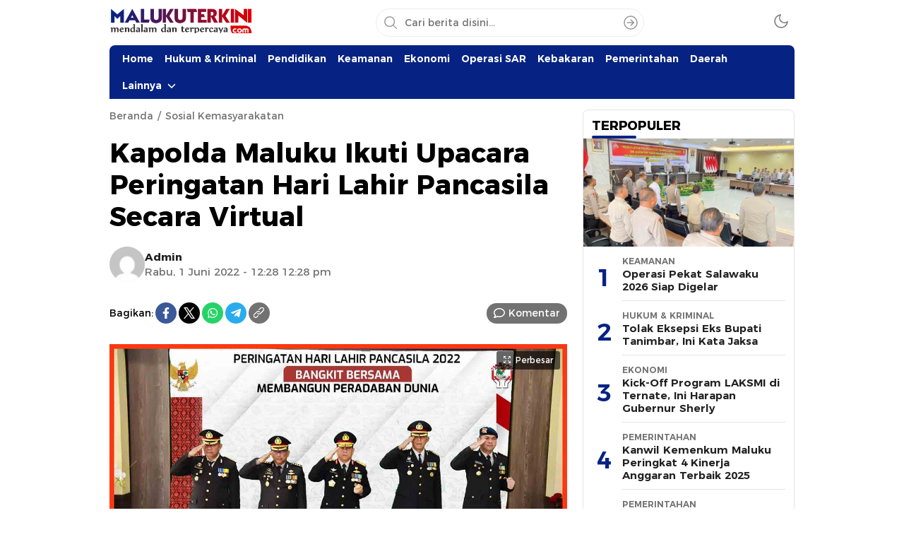

--- FILE ---
content_type: text/html; charset=UTF-8
request_url: https://www.malukuterkini.com/2022/06/01/kapolda-maluku-ikuti-upacara-peringatan-hari-lahir-pancasila-secara-virtual/
body_size: 15783
content:
<!DOCTYPE html>
<html lang="id" itemscope itemtype="https://schema.org/BlogPosting">
<head>
<meta charset="UTF-8">
<meta name="viewport" content="width=device-width, initial-scale=1.0">
<title>Kapolda Maluku Ikuti Upacara Peringatan Hari Lahir Pancasila Secara Virtual &#8211; MalukuTerkini.com</title>
<meta name='robots' content='max-image-preview:large' />
<link rel='dns-prefetch' href='//www.googletagmanager.com' />
<link rel='dns-prefetch' href='//fonts.googleapis.com' />
<link rel='dns-prefetch' href='//pagead2.googlesyndication.com' />
<link rel="alternate" type="application/rss+xml" title="MalukuTerkini.com &raquo; Feed" href="https://www.malukuterkini.com/feed/" />
<link rel="alternate" type="application/rss+xml" title="MalukuTerkini.com &raquo; Umpan Komentar" href="https://www.malukuterkini.com/comments/feed/" />
<link rel="alternate" type="application/rss+xml" title="MalukuTerkini.com &raquo; Kapolda Maluku Ikuti Upacara Peringatan Hari Lahir Pancasila Secara Virtual Umpan Komentar" href="https://www.malukuterkini.com/2022/06/01/kapolda-maluku-ikuti-upacara-peringatan-hari-lahir-pancasila-secara-virtual/feed/" />
<link rel="alternate" title="oEmbed (JSON)" type="application/json+oembed" href="https://www.malukuterkini.com/wp-json/oembed/1.0/embed?url=https%3A%2F%2Fwww.malukuterkini.com%2F2022%2F06%2F01%2Fkapolda-maluku-ikuti-upacara-peringatan-hari-lahir-pancasila-secara-virtual%2F" />
<link rel="alternate" title="oEmbed (XML)" type="text/xml+oembed" href="https://www.malukuterkini.com/wp-json/oembed/1.0/embed?url=https%3A%2F%2Fwww.malukuterkini.com%2F2022%2F06%2F01%2Fkapolda-maluku-ikuti-upacara-peringatan-hari-lahir-pancasila-secara-virtual%2F&#038;format=xml" />
<style id='wp-img-auto-sizes-contain-inline-css'>
img:is([sizes=auto i],[sizes^="auto," i]){contain-intrinsic-size:3000px 1500px}
/*# sourceURL=wp-img-auto-sizes-contain-inline-css */
</style>
<style id='wp-block-library-inline-css'>
:root{--wp-block-synced-color:#7a00df;--wp-block-synced-color--rgb:122,0,223;--wp-bound-block-color:var(--wp-block-synced-color);--wp-editor-canvas-background:#ddd;--wp-admin-theme-color:#007cba;--wp-admin-theme-color--rgb:0,124,186;--wp-admin-theme-color-darker-10:#006ba1;--wp-admin-theme-color-darker-10--rgb:0,107,160.5;--wp-admin-theme-color-darker-20:#005a87;--wp-admin-theme-color-darker-20--rgb:0,90,135;--wp-admin-border-width-focus:2px}@media (min-resolution:192dpi){:root{--wp-admin-border-width-focus:1.5px}}.wp-element-button{cursor:pointer}:root .has-very-light-gray-background-color{background-color:#eee}:root .has-very-dark-gray-background-color{background-color:#313131}:root .has-very-light-gray-color{color:#eee}:root .has-very-dark-gray-color{color:#313131}:root .has-vivid-green-cyan-to-vivid-cyan-blue-gradient-background{background:linear-gradient(135deg,#00d084,#0693e3)}:root .has-purple-crush-gradient-background{background:linear-gradient(135deg,#34e2e4,#4721fb 50%,#ab1dfe)}:root .has-hazy-dawn-gradient-background{background:linear-gradient(135deg,#faaca8,#dad0ec)}:root .has-subdued-olive-gradient-background{background:linear-gradient(135deg,#fafae1,#67a671)}:root .has-atomic-cream-gradient-background{background:linear-gradient(135deg,#fdd79a,#004a59)}:root .has-nightshade-gradient-background{background:linear-gradient(135deg,#330968,#31cdcf)}:root .has-midnight-gradient-background{background:linear-gradient(135deg,#020381,#2874fc)}:root{--wp--preset--font-size--normal:16px;--wp--preset--font-size--huge:42px}.has-regular-font-size{font-size:1em}.has-larger-font-size{font-size:2.625em}.has-normal-font-size{font-size:var(--wp--preset--font-size--normal)}.has-huge-font-size{font-size:var(--wp--preset--font-size--huge)}.has-text-align-center{text-align:center}.has-text-align-left{text-align:left}.has-text-align-right{text-align:right}.has-fit-text{white-space:nowrap!important}#end-resizable-editor-section{display:none}.aligncenter{clear:both}.items-justified-left{justify-content:flex-start}.items-justified-center{justify-content:center}.items-justified-right{justify-content:flex-end}.items-justified-space-between{justify-content:space-between}.screen-reader-text{border:0;clip-path:inset(50%);height:1px;margin:-1px;overflow:hidden;padding:0;position:absolute;width:1px;word-wrap:normal!important}.screen-reader-text:focus{background-color:#ddd;clip-path:none;color:#444;display:block;font-size:1em;height:auto;left:5px;line-height:normal;padding:15px 23px 14px;text-decoration:none;top:5px;width:auto;z-index:100000}html :where(.has-border-color){border-style:solid}html :where([style*=border-top-color]){border-top-style:solid}html :where([style*=border-right-color]){border-right-style:solid}html :where([style*=border-bottom-color]){border-bottom-style:solid}html :where([style*=border-left-color]){border-left-style:solid}html :where([style*=border-width]){border-style:solid}html :where([style*=border-top-width]){border-top-style:solid}html :where([style*=border-right-width]){border-right-style:solid}html :where([style*=border-bottom-width]){border-bottom-style:solid}html :where([style*=border-left-width]){border-left-style:solid}html :where(img[class*=wp-image-]){height:auto;max-width:100%}:where(figure){margin:0 0 1em}html :where(.is-position-sticky){--wp-admin--admin-bar--position-offset:var(--wp-admin--admin-bar--height,0px)}@media screen and (max-width:600px){html :where(.is-position-sticky){--wp-admin--admin-bar--position-offset:0px}}

/*# sourceURL=wp-block-library-inline-css */
</style><style id='global-styles-inline-css'>
:root{--wp--preset--aspect-ratio--square: 1;--wp--preset--aspect-ratio--4-3: 4/3;--wp--preset--aspect-ratio--3-4: 3/4;--wp--preset--aspect-ratio--3-2: 3/2;--wp--preset--aspect-ratio--2-3: 2/3;--wp--preset--aspect-ratio--16-9: 16/9;--wp--preset--aspect-ratio--9-16: 9/16;--wp--preset--color--black: #000000;--wp--preset--color--cyan-bluish-gray: #abb8c3;--wp--preset--color--white: #ffffff;--wp--preset--color--pale-pink: #f78da7;--wp--preset--color--vivid-red: #cf2e2e;--wp--preset--color--luminous-vivid-orange: #ff6900;--wp--preset--color--luminous-vivid-amber: #fcb900;--wp--preset--color--light-green-cyan: #7bdcb5;--wp--preset--color--vivid-green-cyan: #00d084;--wp--preset--color--pale-cyan-blue: #8ed1fc;--wp--preset--color--vivid-cyan-blue: #0693e3;--wp--preset--color--vivid-purple: #9b51e0;--wp--preset--gradient--vivid-cyan-blue-to-vivid-purple: linear-gradient(135deg,rgb(6,147,227) 0%,rgb(155,81,224) 100%);--wp--preset--gradient--light-green-cyan-to-vivid-green-cyan: linear-gradient(135deg,rgb(122,220,180) 0%,rgb(0,208,130) 100%);--wp--preset--gradient--luminous-vivid-amber-to-luminous-vivid-orange: linear-gradient(135deg,rgb(252,185,0) 0%,rgb(255,105,0) 100%);--wp--preset--gradient--luminous-vivid-orange-to-vivid-red: linear-gradient(135deg,rgb(255,105,0) 0%,rgb(207,46,46) 100%);--wp--preset--gradient--very-light-gray-to-cyan-bluish-gray: linear-gradient(135deg,rgb(238,238,238) 0%,rgb(169,184,195) 100%);--wp--preset--gradient--cool-to-warm-spectrum: linear-gradient(135deg,rgb(74,234,220) 0%,rgb(151,120,209) 20%,rgb(207,42,186) 40%,rgb(238,44,130) 60%,rgb(251,105,98) 80%,rgb(254,248,76) 100%);--wp--preset--gradient--blush-light-purple: linear-gradient(135deg,rgb(255,206,236) 0%,rgb(152,150,240) 100%);--wp--preset--gradient--blush-bordeaux: linear-gradient(135deg,rgb(254,205,165) 0%,rgb(254,45,45) 50%,rgb(107,0,62) 100%);--wp--preset--gradient--luminous-dusk: linear-gradient(135deg,rgb(255,203,112) 0%,rgb(199,81,192) 50%,rgb(65,88,208) 100%);--wp--preset--gradient--pale-ocean: linear-gradient(135deg,rgb(255,245,203) 0%,rgb(182,227,212) 50%,rgb(51,167,181) 100%);--wp--preset--gradient--electric-grass: linear-gradient(135deg,rgb(202,248,128) 0%,rgb(113,206,126) 100%);--wp--preset--gradient--midnight: linear-gradient(135deg,rgb(2,3,129) 0%,rgb(40,116,252) 100%);--wp--preset--font-size--small: 13px;--wp--preset--font-size--medium: 20px;--wp--preset--font-size--large: 36px;--wp--preset--font-size--x-large: 42px;--wp--preset--spacing--20: 0.44rem;--wp--preset--spacing--30: 0.67rem;--wp--preset--spacing--40: 1rem;--wp--preset--spacing--50: 1.5rem;--wp--preset--spacing--60: 2.25rem;--wp--preset--spacing--70: 3.38rem;--wp--preset--spacing--80: 5.06rem;--wp--preset--shadow--natural: 6px 6px 9px rgba(0, 0, 0, 0.2);--wp--preset--shadow--deep: 12px 12px 50px rgba(0, 0, 0, 0.4);--wp--preset--shadow--sharp: 6px 6px 0px rgba(0, 0, 0, 0.2);--wp--preset--shadow--outlined: 6px 6px 0px -3px rgb(255, 255, 255), 6px 6px rgb(0, 0, 0);--wp--preset--shadow--crisp: 6px 6px 0px rgb(0, 0, 0);}:where(.is-layout-flex){gap: 0.5em;}:where(.is-layout-grid){gap: 0.5em;}body .is-layout-flex{display: flex;}.is-layout-flex{flex-wrap: wrap;align-items: center;}.is-layout-flex > :is(*, div){margin: 0;}body .is-layout-grid{display: grid;}.is-layout-grid > :is(*, div){margin: 0;}:where(.wp-block-columns.is-layout-flex){gap: 2em;}:where(.wp-block-columns.is-layout-grid){gap: 2em;}:where(.wp-block-post-template.is-layout-flex){gap: 1.25em;}:where(.wp-block-post-template.is-layout-grid){gap: 1.25em;}.has-black-color{color: var(--wp--preset--color--black) !important;}.has-cyan-bluish-gray-color{color: var(--wp--preset--color--cyan-bluish-gray) !important;}.has-white-color{color: var(--wp--preset--color--white) !important;}.has-pale-pink-color{color: var(--wp--preset--color--pale-pink) !important;}.has-vivid-red-color{color: var(--wp--preset--color--vivid-red) !important;}.has-luminous-vivid-orange-color{color: var(--wp--preset--color--luminous-vivid-orange) !important;}.has-luminous-vivid-amber-color{color: var(--wp--preset--color--luminous-vivid-amber) !important;}.has-light-green-cyan-color{color: var(--wp--preset--color--light-green-cyan) !important;}.has-vivid-green-cyan-color{color: var(--wp--preset--color--vivid-green-cyan) !important;}.has-pale-cyan-blue-color{color: var(--wp--preset--color--pale-cyan-blue) !important;}.has-vivid-cyan-blue-color{color: var(--wp--preset--color--vivid-cyan-blue) !important;}.has-vivid-purple-color{color: var(--wp--preset--color--vivid-purple) !important;}.has-black-background-color{background-color: var(--wp--preset--color--black) !important;}.has-cyan-bluish-gray-background-color{background-color: var(--wp--preset--color--cyan-bluish-gray) !important;}.has-white-background-color{background-color: var(--wp--preset--color--white) !important;}.has-pale-pink-background-color{background-color: var(--wp--preset--color--pale-pink) !important;}.has-vivid-red-background-color{background-color: var(--wp--preset--color--vivid-red) !important;}.has-luminous-vivid-orange-background-color{background-color: var(--wp--preset--color--luminous-vivid-orange) !important;}.has-luminous-vivid-amber-background-color{background-color: var(--wp--preset--color--luminous-vivid-amber) !important;}.has-light-green-cyan-background-color{background-color: var(--wp--preset--color--light-green-cyan) !important;}.has-vivid-green-cyan-background-color{background-color: var(--wp--preset--color--vivid-green-cyan) !important;}.has-pale-cyan-blue-background-color{background-color: var(--wp--preset--color--pale-cyan-blue) !important;}.has-vivid-cyan-blue-background-color{background-color: var(--wp--preset--color--vivid-cyan-blue) !important;}.has-vivid-purple-background-color{background-color: var(--wp--preset--color--vivid-purple) !important;}.has-black-border-color{border-color: var(--wp--preset--color--black) !important;}.has-cyan-bluish-gray-border-color{border-color: var(--wp--preset--color--cyan-bluish-gray) !important;}.has-white-border-color{border-color: var(--wp--preset--color--white) !important;}.has-pale-pink-border-color{border-color: var(--wp--preset--color--pale-pink) !important;}.has-vivid-red-border-color{border-color: var(--wp--preset--color--vivid-red) !important;}.has-luminous-vivid-orange-border-color{border-color: var(--wp--preset--color--luminous-vivid-orange) !important;}.has-luminous-vivid-amber-border-color{border-color: var(--wp--preset--color--luminous-vivid-amber) !important;}.has-light-green-cyan-border-color{border-color: var(--wp--preset--color--light-green-cyan) !important;}.has-vivid-green-cyan-border-color{border-color: var(--wp--preset--color--vivid-green-cyan) !important;}.has-pale-cyan-blue-border-color{border-color: var(--wp--preset--color--pale-cyan-blue) !important;}.has-vivid-cyan-blue-border-color{border-color: var(--wp--preset--color--vivid-cyan-blue) !important;}.has-vivid-purple-border-color{border-color: var(--wp--preset--color--vivid-purple) !important;}.has-vivid-cyan-blue-to-vivid-purple-gradient-background{background: var(--wp--preset--gradient--vivid-cyan-blue-to-vivid-purple) !important;}.has-light-green-cyan-to-vivid-green-cyan-gradient-background{background: var(--wp--preset--gradient--light-green-cyan-to-vivid-green-cyan) !important;}.has-luminous-vivid-amber-to-luminous-vivid-orange-gradient-background{background: var(--wp--preset--gradient--luminous-vivid-amber-to-luminous-vivid-orange) !important;}.has-luminous-vivid-orange-to-vivid-red-gradient-background{background: var(--wp--preset--gradient--luminous-vivid-orange-to-vivid-red) !important;}.has-very-light-gray-to-cyan-bluish-gray-gradient-background{background: var(--wp--preset--gradient--very-light-gray-to-cyan-bluish-gray) !important;}.has-cool-to-warm-spectrum-gradient-background{background: var(--wp--preset--gradient--cool-to-warm-spectrum) !important;}.has-blush-light-purple-gradient-background{background: var(--wp--preset--gradient--blush-light-purple) !important;}.has-blush-bordeaux-gradient-background{background: var(--wp--preset--gradient--blush-bordeaux) !important;}.has-luminous-dusk-gradient-background{background: var(--wp--preset--gradient--luminous-dusk) !important;}.has-pale-ocean-gradient-background{background: var(--wp--preset--gradient--pale-ocean) !important;}.has-electric-grass-gradient-background{background: var(--wp--preset--gradient--electric-grass) !important;}.has-midnight-gradient-background{background: var(--wp--preset--gradient--midnight) !important;}.has-small-font-size{font-size: var(--wp--preset--font-size--small) !important;}.has-medium-font-size{font-size: var(--wp--preset--font-size--medium) !important;}.has-large-font-size{font-size: var(--wp--preset--font-size--large) !important;}.has-x-large-font-size{font-size: var(--wp--preset--font-size--x-large) !important;}
/*# sourceURL=global-styles-inline-css */
</style>

<style id='classic-theme-styles-inline-css'>
/*! This file is auto-generated */
.wp-block-button__link{color:#fff;background-color:#32373c;border-radius:9999px;box-shadow:none;text-decoration:none;padding:calc(.667em + 2px) calc(1.333em + 2px);font-size:1.125em}.wp-block-file__button{background:#32373c;color:#fff;text-decoration:none}
/*# sourceURL=/wp-includes/css/classic-themes.min.css */
</style>
<link rel='stylesheet' id='normalize-css' href='https://www.malukuterkini.com/wp-content/themes/wpterkini/assets/css/normalize.css?ver=3.0.0' media='all' async='async' />
<link rel='stylesheet' id='font-css' href='https://www.malukuterkini.com/wp-content/themes/wpterkini/assets/css/font.css?ver=3.0.0' media='all' async='async' />
<link rel='stylesheet' id='roboto-css' href='https://fonts.googleapis.com/css2?family=Roboto%3Aital%2Cwght%400%2C400%3B0%2C700%3B1%2C400%3B1%2C700&#038;display=swap&#038;ver=3.0.0' media='all' />
<link rel='stylesheet' id='slick-css' href='https://www.malukuterkini.com/wp-content/themes/wpterkini/assets/css/slick.css?ver=6.9' media='all' async='async' />
<link rel='stylesheet' id='desktop-css' href='https://www.malukuterkini.com/wp-content/themes/wpterkini/assets/css/style-desktop.css?ver=3.0.0' media='all' async='async' />

<!-- Potongan tag Google (gtag.js) ditambahkan oleh Site Kit -->
<!-- Snippet Google Analytics telah ditambahkan oleh Site Kit -->
<script src="https://www.googletagmanager.com/gtag/js?id=GT-TNSN8SQ" id="google_gtagjs-js" async></script>
<script id="google_gtagjs-js-after">
window.dataLayer = window.dataLayer || [];function gtag(){dataLayer.push(arguments);}
gtag("set","linker",{"domains":["www.malukuterkini.com"]});
gtag("js", new Date());
gtag("set", "developer_id.dZTNiMT", true);
gtag("config", "GT-TNSN8SQ", {"googlesitekit_post_type":"post"});
 window._googlesitekit = window._googlesitekit || {}; window._googlesitekit.throttledEvents = []; window._googlesitekit.gtagEvent = (name, data) => { var key = JSON.stringify( { name, data } ); if ( !! window._googlesitekit.throttledEvents[ key ] ) { return; } window._googlesitekit.throttledEvents[ key ] = true; setTimeout( () => { delete window._googlesitekit.throttledEvents[ key ]; }, 5 ); gtag( "event", name, { ...data, event_source: "site-kit" } ); }; 
//# sourceURL=google_gtagjs-js-after
</script>

<!-- OG: 3.3.8 -->
<meta property="og:image" content="https://www.malukuterkini.com/wp-content/uploads/2022/06/POLDA-010622-1-OK.jpg"><meta property="og:image:secure_url" content="https://www.malukuterkini.com/wp-content/uploads/2022/06/POLDA-010622-1-OK.jpg"><meta property="og:image:width" content="1280"><meta property="og:image:height" content="960"><meta property="og:image:type" content="image/jpeg"><meta property="og:description" content="AMBON, MalukuTerkini.com -  Kapolda Maluku Irjen Pol Lotharia Latif mengikuti upacara peringatan Hari Lahir Pancasila secara virtual, Rabu (1/6/2022). Upacara virtual langsung dari Lapangan Pancasila, Ende, Provinsi NTT  dipimpin langsung oleh Presiden Joko Widodo dihadiri Kapolri dan Panglima TNI. Dari Ambon Maluku, Kapolda mengikuti dari aula kediaman Kapolda Maluku di kawasan Tantui - Ambon bersama ..."><meta property="og:type" content="article"><meta property="og:locale" content="id"><meta property="og:site_name" content="MalukuTerkini.com"><meta property="og:title" content="Kapolda Maluku Ikuti Upacara Peringatan Hari Lahir Pancasila Secara Virtual"><meta property="og:url" content="https://www.malukuterkini.com/2022/06/01/kapolda-maluku-ikuti-upacara-peringatan-hari-lahir-pancasila-secara-virtual/"><meta property="og:updated_time" content="2022-06-01T12:49:40+09:00">
<meta property="article:tag" content="Ambon"><meta property="article:tag" content="Hari Lahir Pancasila"><meta property="article:tag" content="Maluku"><meta property="article:tag" content="Polda Maluku"><meta property="article:tag" content="Polisi"><meta property="article:tag" content="Polri"><meta property="article:published_time" content="2022-06-01T03:28:10+00:00"><meta property="article:modified_time" content="2022-06-01T03:49:40+00:00"><meta property="article:section" content="Sosial Kemasyarakatan"><meta property="article:author:first_name" content="Admin"><meta property="article:author:username" content="Admin">
<meta property="twitter:partner" content="ogwp"><meta property="twitter:card" content="summary_large_image"><meta property="twitter:image" content="https://www.malukuterkini.com/wp-content/uploads/2022/06/POLDA-010622-1-OK.jpg"><meta property="twitter:title" content="Kapolda Maluku Ikuti Upacara Peringatan Hari Lahir Pancasila Secara Virtual"><meta property="twitter:description" content="AMBON, MalukuTerkini.com -  Kapolda Maluku Irjen Pol Lotharia Latif mengikuti upacara peringatan Hari Lahir Pancasila secara virtual, Rabu (1/6/2022). Upacara virtual langsung dari Lapangan..."><meta property="twitter:url" content="https://www.malukuterkini.com/2022/06/01/kapolda-maluku-ikuti-upacara-peringatan-hari-lahir-pancasila-secara-virtual/"><meta property="twitter:label1" content="Reading time"><meta property="twitter:data1" content="Less than a minute">
<meta itemprop="image" content="https://www.malukuterkini.com/wp-content/uploads/2022/06/POLDA-010622-1-OK.jpg"><meta itemprop="name" content="Kapolda Maluku Ikuti Upacara Peringatan Hari Lahir Pancasila Secara Virtual"><meta itemprop="description" content="AMBON, MalukuTerkini.com -  Kapolda Maluku Irjen Pol Lotharia Latif mengikuti upacara peringatan Hari Lahir Pancasila secara virtual, Rabu (1/6/2022). Upacara virtual langsung dari Lapangan Pancasila, Ende, Provinsi NTT  dipimpin langsung oleh Presiden Joko Widodo dihadiri Kapolri dan Panglima TNI. Dari Ambon Maluku, Kapolda mengikuti dari aula kediaman Kapolda Maluku di kawasan Tantui - Ambon bersama ..."><meta itemprop="datePublished" content="2022-06-01"><meta itemprop="dateModified" content="2022-06-01T03:49:40+00:00">
<meta property="profile:first_name" content="Admin"><meta property="profile:username" content="Admin">
<!-- /OG -->

<link rel="https://api.w.org/" href="https://www.malukuterkini.com/wp-json/" /><link rel="alternate" title="JSON" type="application/json" href="https://www.malukuterkini.com/wp-json/wp/v2/posts/49874" /><link rel="EditURI" type="application/rsd+xml" title="RSD" href="https://www.malukuterkini.com/xmlrpc.php?rsd" />
<meta name="generator" content="WordPress 6.9" />
<link rel="canonical" href="https://www.malukuterkini.com/2022/06/01/kapolda-maluku-ikuti-upacara-peringatan-hari-lahir-pancasila-secara-virtual/" />
<link rel='shortlink' href='https://www.malukuterkini.com/?p=49874' />
		<!-- Custom Logo: hide header text -->
		<style id="custom-logo-css">
			.brand-title, .brand-description {
				position: absolute;
				clip-path: inset(50%);
			}
		</style>
		<meta name="generator" content="Site Kit by Google 1.170.0" />  <script src="https://cdn.onesignal.com/sdks/web/v16/OneSignalSDK.page.js" defer></script>
  <script>
          window.OneSignalDeferred = window.OneSignalDeferred || [];
          OneSignalDeferred.push(async function(OneSignal) {
            await OneSignal.init({
              appId: "1c92f247-2d1a-4484-9f05-5f2c35677568",
              serviceWorkerOverrideForTypical: true,
              path: "https://www.malukuterkini.com/wp-content/plugins/onesignal-free-web-push-notifications/sdk_files/",
              serviceWorkerParam: { scope: "/wp-content/plugins/onesignal-free-web-push-notifications/sdk_files/push/onesignal/" },
              serviceWorkerPath: "OneSignalSDKWorker.js",
            });
          });

          // Unregister the legacy OneSignal service worker to prevent scope conflicts
          if (navigator.serviceWorker) {
            navigator.serviceWorker.getRegistrations().then((registrations) => {
              // Iterate through all registered service workers
              registrations.forEach((registration) => {
                // Check the script URL to identify the specific service worker
                if (registration.active && registration.active.scriptURL.includes('OneSignalSDKWorker.js.php')) {
                  // Unregister the service worker
                  registration.unregister().then((success) => {
                    if (success) {
                      console.log('OneSignalSW: Successfully unregistered:', registration.active.scriptURL);
                    } else {
                      console.log('OneSignalSW: Failed to unregister:', registration.active.scriptURL);
                    }
                  });
                }
              });
            }).catch((error) => {
              console.error('Error fetching service worker registrations:', error);
            });
        }
        </script>
		<link rel="manifest" href="https://www.malukuterkini.com/wp-json/wp/v2/web-app-manifest">
					<meta name="theme-color" content="#fff">
								<meta name="apple-mobile-web-app-capable" content="yes">
				<meta name="mobile-web-app-capable" content="yes">

				<link rel="apple-touch-startup-image" href="https://www.malukuterkini.com/wp-content/uploads/2018/11/cropped-mt-icon-2.png">

				<meta name="apple-mobile-web-app-title" content="MalukuTerkini.com">
		<meta name="application-name" content="MalukuTerkini.com">
		<style type="text/css" id="custom-theme-css">
:root {
  --color2: #062383;
  --color3: #062383;

}
</style>
<meta name="theme-color" content="#062383">
<meta name="msapplication-navbutton-color" content="#062383">
<meta name="apple-mobile-web-app-status-bar-style" content="#062383">
            <style type="text/css">
                        </style>
        
<!-- Meta tag Google AdSense ditambahkan oleh Site Kit -->
<meta name="google-adsense-platform-account" content="ca-host-pub-2644536267352236">
<meta name="google-adsense-platform-domain" content="sitekit.withgoogle.com">
<!-- Akhir tag meta Google AdSense yang ditambahkan oleh Site Kit -->

<!-- Snippet Google AdSense telah ditambahkan oleh Site Kit -->
<script async src="https://pagead2.googlesyndication.com/pagead/js/adsbygoogle.js?client=ca-pub-9575897519197857&amp;host=ca-host-pub-2644536267352236" crossorigin="anonymous"></script>

<!-- Snippet Google AdSense penutup telah ditambahkan oleh Site Kit -->
<link rel="icon" href="https://www.malukuterkini.com/wp-content/uploads/2018/11/cropped-mt-icon-2-90x90.png" sizes="32x32" />
<link rel="icon" href="https://www.malukuterkini.com/wp-content/uploads/2018/11/cropped-mt-icon-2.png" sizes="192x192" />
<link rel="apple-touch-icon" href="https://www.malukuterkini.com/wp-content/uploads/2018/11/cropped-mt-icon-2.png" />
<meta name="msapplication-TileImage" content="https://www.malukuterkini.com/wp-content/uploads/2018/11/cropped-mt-icon-2.png" />
<script async src='https://propsid.b-cdn.net/gpt/malukuterkini.js' ></script>					

<link rel="profile" href="http://gmpg.org/xfn/11" />
</head>
        <body class="wp-singular post-template-default single single-post postid-49874 single-format-standard wp-custom-logo wp-embed-responsive wp-theme-wpterkini category-sosial-kemasyarakatan desktop" >
        
<div class="frame">
	<div class="container">
		<div class="frame-box">
								</div>
	</div>
</div>
<header class="header">
	<div class="container">
		<div class="header-box">
			<div class="header-brand">
					<a href="https://www.malukuterkini.com/" class="brand-link" rel="home"><img width="340" height="59" src="https://www.malukuterkini.com/wp-content/uploads/2025/12/cropped-LOGO-MALUKUTERKINI.png" class="brand-logo logo-light" alt="MalukuTerkini.com" decoding="async" /></a><a href="https://www.malukuterkini.com/" class="brand-link" aria-label="logo darkmode" rel="home" aria-current="page"><img class="logo-darkmode" src="https://www.malukuterkini.com/wp-content/uploads/2025/12/cropped-LOGO-MALUKUTERKINI.png" alt="MalukuTerkini.com"></a>			</div>
			<div class="header-search">
				<form method="get" action="https://www.malukuterkini.com/">
					<input type="text" class="search-input" name="s" placeholder="Cari berita disini..." value="" maxlength="50" autocomplete="off">
						<input type="hidden" name="post_type" value="post" />
					<button class="search-btn" type="submit" aria-label="Search"></button>
				</form>
			</div>
			<div class="header-mode">
				<div class="mode">
					<div class="dark">
						<svg width='24px' height='24px' viewBox='0 0 24 24' version='1.1' xmlns='http://www.w3.org/2000/svg' xmlns:xlink='http://www.w3.org/1999/xlink'><g id='moon' stroke='none' stroke-width='1' fill='none' fill-rule='evenodd' stroke-linecap='round' stroke-linejoin='round'><g id='Group' transform='translate(-0.000000, -0.000000)' stroke='currentColor' stroke-width='1.6'><path d='M21.0000001,12.7900001 C20.5623509,17.5258085 16.5155206,21.1036352 11.7617765,20.9575684 C7.00803243,20.8115016 3.1884985,16.9919677 3.04243172,12.2382236 C2.89636495,7.48447951 6.47419162,3.43764924 11.21,3.00000001 C9.15036197,5.78645174 9.43925663,9.66045323 11.8894017,12.1105984 C14.3395469,14.5607435 18.2135484,14.8496381 21.0000001,12.7900001 L21.0000001,12.7900001 Z' id='Path'></path></g></g></svg>
					</div>
					<div class="light hide">
						<svg width='24' height='24' viewBox='0 0 24 24' fill='none' xmlns='http://www.w3.org/2000/svg'><path d='M12 17C14.7614 17 17 14.7614 17 12C17 9.23858 14.7614 7 12 7C9.23858 7 7 9.23858 7 12C7 14.7614 9.23858 17 12 17Z' stroke='currentColor' stroke-width='1.6' stroke-linecap='round' stroke-linejoin='round'/><path d='M12 1V3' stroke='currentColor' stroke-width='1.6' stroke-linecap='round' stroke-linejoin='round'/><path d='M12 21V23' stroke='currentColor' stroke-width='1.6' stroke-linecap='round' stroke-linejoin='round'/><path d='M4.22 4.22L5.64 5.64' stroke='currentColor' stroke-width='1.6' stroke-linecap='round' stroke-linejoin='round'/><path d='M18.36 18.36L19.78 19.78' stroke='currentColor' stroke-width='1.6' stroke-linecap='round' stroke-linejoin='round'/><path d='M1 12H3' stroke='currentColor' stroke-width='1.6' stroke-linecap='round' stroke-linejoin='round'/><path d='M21 12H23' stroke='currentColor' stroke-width='1.6' stroke-linecap='round' stroke-linejoin='round'/><path d='M4.22 19.78L5.64 18.36' stroke='currentColor' stroke-width='1.6' stroke-linecap='round' stroke-linejoin='round'/><path d='M18.36 5.64L19.78 4.22' stroke='currentColor' stroke-width='1.6' stroke-linecap='round' stroke-linejoin='round'/></svg>

					</div>
				</div>
			</div>
		</div>
	</div>
</header>
<nav class="navigation">
	<div class="container">
					<div class="primary-menu">
		    <nav class="menu-editorial-mobile-main-menu-container"><ul id = "menu-editorial-mobile-main-menu" class = "widget LinkList"><li id="menu-item-72041" class="menu-item menu-item-type-custom menu-item-object-custom menu-item-home menu-item-72041"><a href="https://www.malukuterkini.com/">Home</a></li>
<li id="menu-item-72038" class="menu-item menu-item-type-taxonomy menu-item-object-category menu-item-72038"><a href="https://www.malukuterkini.com/category/hukum-kriminal/">Hukum &amp; Kriminal</a></li>
<li id="menu-item-72055" class="menu-item menu-item-type-taxonomy menu-item-object-category menu-item-72055"><a href="https://www.malukuterkini.com/category/pendidikan/">Pendidikan</a></li>
<li id="menu-item-72042" class="menu-item menu-item-type-taxonomy menu-item-object-category menu-item-72042"><a href="https://www.malukuterkini.com/category/keamanan/">Keamanan</a></li>
<li id="menu-item-72039" class="menu-item menu-item-type-taxonomy menu-item-object-category menu-item-72039"><a href="https://www.malukuterkini.com/category/ekonomi/">Ekonomi</a></li>
<li id="menu-item-72053" class="menu-item menu-item-type-taxonomy menu-item-object-category menu-item-72053"><a href="https://www.malukuterkini.com/category/operasi-sar/">Operasi SAR</a></li>
<li id="menu-item-72050" class="menu-item menu-item-type-taxonomy menu-item-object-category menu-item-72050"><a href="https://www.malukuterkini.com/category/kebakaran/">Kebakaran</a></li>
<li id="menu-item-72035" class="menu-item menu-item-type-taxonomy menu-item-object-category menu-item-72035"><a href="https://www.malukuterkini.com/category/pemerintahan/">Pemerintahan</a></li>
<li id="menu-item-72037" class="menu-item menu-item-type-taxonomy menu-item-object-category menu-item-72037"><a href="https://www.malukuterkini.com/category/daerah/">Daerah</a></li>
<li id="menu-item-106619" class="menu-item menu-item-type-custom menu-item-object-custom menu-item-has-children menu-item-106619"><a href="#!">Lainnya</a>
<ul class="sub-menu">
	<li id="menu-item-72056" class="menu-item menu-item-type-taxonomy menu-item-object-category menu-item-72056"><a href="https://www.malukuterkini.com/category/politik/">Politik</a></li>
	<li id="menu-item-72045" class="menu-item menu-item-type-taxonomy menu-item-object-category current-post-ancestor current-menu-parent current-post-parent menu-item-72045"><a href="https://www.malukuterkini.com/category/sosial-kemasyarakatan/">Sosial Kemasyarakatan</a></li>
	<li id="menu-item-72046" class="menu-item menu-item-type-taxonomy menu-item-object-category menu-item-72046"><a href="https://www.malukuterkini.com/category/cuaca-iklim/">Cuaca &amp; Iklim</a></li>
	<li id="menu-item-72043" class="menu-item menu-item-type-taxonomy menu-item-object-category menu-item-72043"><a href="https://www.malukuterkini.com/category/bencana/">Bencana</a></li>
	<li id="menu-item-72034" class="menu-item menu-item-type-taxonomy menu-item-object-category menu-item-72034"><a href="https://www.malukuterkini.com/category/olahraga/">Olahraga</a></li>
	<li id="menu-item-72044" class="menu-item menu-item-type-taxonomy menu-item-object-category menu-item-72044"><a href="https://www.malukuterkini.com/category/kesehatan/">Kesehatan</a></li>
	<li id="menu-item-72049" class="menu-item menu-item-type-taxonomy menu-item-object-category menu-item-72049"><a href="https://www.malukuterkini.com/category/keagamaan/">Keagamaan</a></li>
	<li id="menu-item-72051" class="menu-item menu-item-type-taxonomy menu-item-object-category menu-item-72051"><a href="https://www.malukuterkini.com/category/lingkungan-hidup/">Lingkungan Hidup</a></li>
	<li id="menu-item-72036" class="menu-item menu-item-type-taxonomy menu-item-object-category menu-item-72036"><a href="https://www.malukuterkini.com/category/nasional/">Nasional</a></li>
	<li id="menu-item-72052" class="menu-item menu-item-type-taxonomy menu-item-object-category menu-item-72052"><a href="https://www.malukuterkini.com/category/movie-celebs/">Movie &amp; Celebs</a></li>
	<li id="menu-item-72047" class="menu-item menu-item-type-taxonomy menu-item-object-category menu-item-72047"><a href="https://www.malukuterkini.com/category/dunia/">Dunia</a></li>
	<li id="menu-item-72048" class="menu-item menu-item-type-taxonomy menu-item-object-category menu-item-72048"><a href="https://www.malukuterkini.com/category/foto/">Foto</a></li>
	<li id="menu-item-72054" class="menu-item menu-item-type-taxonomy menu-item-object-category menu-item-72054"><a href="https://www.malukuterkini.com/category/opini/">Opini</a></li>
	<li id="menu-item-72057" class="menu-item menu-item-type-taxonomy menu-item-object-category menu-item-72057"><a href="https://www.malukuterkini.com/category/seni-budaya/">Seni Budaya</a></li>
	<li id="menu-item-72058" class="menu-item menu-item-type-taxonomy menu-item-object-category menu-item-72058"><a href="https://www.malukuterkini.com/category/teknologi/">Teknologi</a></li>
	<li id="menu-item-72059" class="menu-item menu-item-type-taxonomy menu-item-object-category menu-item-72059"><a href="https://www.malukuterkini.com/category/wisata/">Wisata</a></li>
</ul>
</li>
</ul></nav>			<div class="search-nav">
				<div class="search-icon"></div>
					<div class="search-sticky">
						<div class="header-search">
							<form action="https://www.malukuterkini.com/">
								<input type="text" class="search-input" name="s" placeholder="Cari berita disini..." value="" maxlength="50" autocomplete="off">
								<input type="hidden" name="post_type" value="post" />
								<button class="search-btn" type="submit" aria-label="Search"></button>
							</form>
						</div>
					</div>
				</div>
			</div>
		
			</div>
</nav><main class="main">
	<div class="container">
		<div class="main-box">
			<div class="content">
				<div class="article">
					<div class="article-header">
						<div class="breadcrumbs">
							<ul>
								<li><a href="https://www.malukuterkini.com/">Beranda</a></li>
								<li><a href="https://www.malukuterkini.com/category/sosial-kemasyarakatan/">Sosial Kemasyarakatan</a></li>
							</ul>
						</div>
						<h1 class="post-title">Kapolda Maluku Ikuti Upacara Peringatan Hari Lahir Pancasila Secara Virtual</h1>

						<div class="post-avatar">
							<a aria-label="Author" class="media-image" href="https://www.malukuterkini.com/author/admin/">
								<img alt='' src='https://secure.gravatar.com/avatar/79ad71bae0abe162639ac82d864a9531848f5d6bd3d2c1f702c02a3464553f34?s=48&#038;d=mm&#038;r=g' srcset='https://secure.gravatar.com/avatar/79ad71bae0abe162639ac82d864a9531848f5d6bd3d2c1f702c02a3464553f34?s=96&#038;d=mm&#038;r=g 2x' class='avatar avatar-48 photo' height='48' width='48' decoding='async'/>							</a>
							<div class="post-author">
								<div class="post-meta"><a href="https://www.malukuterkini.com/author/admin/">Admin</a>Rabu, 1 Juni 2022 - 12:28 12:28 pm</div>
							</div>
						</div>
						<div class="post-more">
							<div class="social-left">
	<div class="share-label">Bagikan:</div>
	<div class="share-box">
		<ul>
						<li>
				<a href="https://web.facebook.com/sharer/sharer.php?u=https://www.malukuterkini.com/2022/06/01/kapolda-maluku-ikuti-upacara-peringatan-hari-lahir-pancasila-secara-virtual/" aria-label="Facebook" class="facebook" target="_blank">
					<svg height="24" fill="currentColor" viewBox="0 0 512 512" width="24" xml:space="preserve" xmlns="http://www.w3.org/2000/svg" xmlns:xlink="http://www.w3.org/1999/xlink"><path d="M374.245,285.825l14.104,-91.961l-88.233,0l0,-59.677c0,-25.159 12.325,-49.682 51.845,-49.682l40.117,0l0,-78.291c0,0 -36.408,-6.214 -71.214,-6.214c-72.67,0 -120.165,44.042 -120.165,123.775l0,70.089l-80.777,0l0,91.961l80.777,0l0,222.31c16.197,2.542 32.798,3.865 49.709,3.865c16.911,0 33.512,-1.323 49.708,-3.865l0,-222.31l74.129,0Z"></path></svg>
				</a>
			</li>
									<li>
				<a href="https://twitter.com/intent/tweet?text=https://www.malukuterkini.com/2022/06/01/kapolda-maluku-ikuti-upacara-peringatan-hari-lahir-pancasila-secara-virtual/" aria-label="Twitter" class="twitter" target="_blank">
					<svg xmlns='http://www.w3.org/2000/svg' width='16' height='16' viewBox='0 0 16 16' fill='none'><path d='M0.0551897 0L5.97805 8.73568L0 16H1.60552L6.70304 9.80469L10.9025 16H16L9.49765 6.40885L14.7708 0H13.1653L8.77266 5.33984L5.15271 0H0.0551897ZM2.51364 1.33333H4.48166L13.5415 14.6667H11.5735L2.51364 1.33333Z' fill='currentColor'/></svg>
				</a>
			</li>
									<li>
				<a href="https://api.whatsapp.com/send/?text=Kapolda Maluku Ikuti Upacara Peringatan Hari Lahir Pancasila Secara Virtual | https://www.malukuterkini.com/2022/06/01/kapolda-maluku-ikuti-upacara-peringatan-hari-lahir-pancasila-secara-virtual/" aria-label="WhatsApp" class="whatsapp" target="_blank">
					<svg height="24" fill="currentColor" viewBox="0 0 56.693 56.693" width="24" xml:space="preserve" xmlns="http://www.w3.org/2000/svg" xmlns:xlink="http://www.w3.org/1999/xlink"><g><path class="st0" d="M46.3802,10.7138c-4.6512-4.6565-10.8365-7.222-17.4266-7.2247c-13.5785,0-24.63,11.0506-24.6353,24.6333   c-0.0019,4.342,1.1325,8.58,3.2884,12.3159l-3.495,12.7657l13.0595-3.4257c3.5982,1.9626,7.6495,2.9971,11.7726,2.9985h0.01   c0.0008,0-0.0006,0,0.0002,0c13.5771,0,24.6293-11.0517,24.635-24.6347C53.5914,21.5595,51.0313,15.3701,46.3802,10.7138z    M28.9537,48.6163h-0.0083c-3.674-0.0014-7.2777-0.9886-10.4215-2.8541l-0.7476-0.4437l-7.7497,2.0328l2.0686-7.5558   l-0.4869-0.7748c-2.0496-3.26-3.1321-7.028-3.1305-10.8969c0.0044-11.2894,9.19-20.474,20.4842-20.474   c5.469,0.0017,10.6101,2.1344,14.476,6.0047c3.8658,3.8703,5.9936,9.0148,5.9914,14.4859   C49.4248,39.4307,40.2395,48.6163,28.9537,48.6163z"/><path class="st0" d="M40.1851,33.281c-0.6155-0.3081-3.6419-1.797-4.2061-2.0026c-0.5642-0.2054-0.9746-0.3081-1.3849,0.3081   c-0.4103,0.6161-1.59,2.0027-1.9491,2.4136c-0.359,0.4106-0.7182,0.4623-1.3336,0.1539c-0.6155-0.3081-2.5989-0.958-4.95-3.0551   c-1.83-1.6323-3.0653-3.6479-3.4245-4.2643c-0.359-0.6161-0.0382-0.9492,0.27-1.2562c0.2769-0.2759,0.6156-0.7189,0.9234-1.0784   c0.3077-0.3593,0.4103-0.6163,0.6155-1.0268c0.2052-0.4109,0.1027-0.7704-0.0513-1.0784   c-0.1539-0.3081-1.3849-3.3379-1.8978-4.5706c-0.4998-1.2001-1.0072-1.0375-1.3851-1.0566   c-0.3585-0.0179-0.7694-0.0216-1.1797-0.0216s-1.0773,0.1541-1.6414,0.7702c-0.5642,0.6163-2.1545,2.1056-2.1545,5.1351   c0,3.0299,2.2057,5.9569,2.5135,6.3676c0.3077,0.411,4.3405,6.6282,10.5153,9.2945c1.4686,0.6343,2.6152,1.013,3.5091,1.2966   c1.4746,0.4686,2.8165,0.4024,3.8771,0.2439c1.1827-0.1767,3.6419-1.489,4.1548-2.9267c0.513-1.438,0.513-2.6706,0.359-2.9272   C41.211,33.7433,40.8006,33.5892,40.1851,33.281z"/></g></svg>
				</a>
			</li>
									<li>
				<a href="https://t.me/share/url?url=https://www.malukuterkini.com/2022/06/01/kapolda-maluku-ikuti-upacara-peringatan-hari-lahir-pancasila-secara-virtual/&text=Kapolda Maluku Ikuti Upacara Peringatan Hari Lahir Pancasila Secara Virtual" aria-label="Telegram" class="telegram" target="_blank">
					<svg height="24" version="1.1" viewBox="0 0 512 512" width="24" xml:space="preserve" xmlns="http://www.w3.org/2000/svg" xmlns:xlink="http://www.w3.org/1999/xlink"><g id="_x33_35-telegram"><g><g><path d="M484.689,98.231l-69.417,327.37c-5.237,23.105-18.895,28.854-38.304,17.972L271.2,365.631     l-51.034,49.086c-5.646,5.647-10.371,10.372-21.256,10.372l7.598-107.722L402.539,140.23c8.523-7.598-1.848-11.809-13.247-4.21     L146.95,288.614L42.619,255.96c-22.694-7.086-23.104-22.695,4.723-33.579L455.423,65.166     C474.316,58.081,490.85,69.375,484.689,98.231z" fill="currentColor"/></g></g></g></svg>
				</a>
			</li>
									<li>
				<a href="#!" class="copylink" data-url="https://www.malukuterkini.com/2022/06/01/kapolda-maluku-ikuti-upacara-peringatan-hari-lahir-pancasila-secara-virtual/" aria-label="Copylink" data-copied="URL berhasil disalin">
					<svg xmlns="http://www.w3.org/2000/svg" xmlns:xlink="http://www.w3.org/1999/xlink" x="0px" y="0px" viewBox="0 0 24 24" style="enable-background:new 0 0 24 24;" xml:space="preserve"> <g> <path fill="currentColor" d="M9,17l-2.7,2.7c-1.1,1.1-2.9,1.1-4.1,0c-1.1-1.1-1.1-2.9,0-4.1l5.4-5.4c1.1-1.1,2.9-1.1,4.1,0 c0.4,0.4,1,0.4,1.4,0c0.4-0.4,0.4-1,0-1.4C11.2,7,8.2,7,6.3,8.9l-5.4,5.4c-1.9,1.9-1.9,4.9,0,6.8c1.9,1.9,4.9,1.9,6.8,0l2.7-2.7 c0.4-0.4,0.4-1,0-1.4C10,16.7,9.4,16.7,9,17z"/> <path fill="currentColor" d="M21.1,0.9c-1.9-1.9-4.9-1.9-6.8,0l-3.3,3.3c-0.4,0.4-0.4,1,0,1.4c0.4,0.4,1,0.4,1.4,0l3.3-3.3 c1.1-1.1,2.9-1.1,4.1,0c1.1,1.1,1.1,2.9,0,4.1l-6,6c-1.1,1.1-2.9,1.1-4.1,0c-0.4-0.4-1-0.4-1.4,0c-0.4,0.4-0.4,1,0,1.4 c1.9,1.9,4.9,1.9,6.8,0l6-6C23,5.8,23,2.8,21.1,0.9z"/> </g> </svg>
				</a>
			</li>
					</ul>
	</div>
</div>
<div class="social-right">
	<a href="#respond" class="social-comment-icon">Komentar</a>
</div>
						</div>
					</div>

													<div class="article-featured">
									<figure>
										<div class="image-box">
										<a class="spotlight" data-description="" href="https://www.malukuterkini.com/wp-content/uploads/2022/06/POLDA-010622-1-OK.jpg" >
											<div class="btn-viewbox"><button class="btn-biew"><i class="icon-expand"></i><span class="text-view">Perbesar</span></button></div>
											<img width="1280" height="960" src="https://www.malukuterkini.com/wp-content/uploads/2022/06/POLDA-010622-1-OK.jpg" class="featured-image wp-post-image" alt="" decoding="async" fetchpriority="high" srcset="https://www.malukuterkini.com/wp-content/uploads/2022/06/POLDA-010622-1-OK.jpg 1280w, https://www.malukuterkini.com/wp-content/uploads/2022/06/POLDA-010622-1-OK-768x576.jpg 768w" sizes="(max-width: 1280px) 100vw, 1280px" />											</a>	
										</div>
																		</figure>
								</div>
							
										<div class="article-body notfull">
														<div class="article-adv">
										<div class="sticky-post">
										<div class="widget_text widget"><div class="textwidget custom-html-widget"><script async src="https://pagead2.googlesyndication.com/pagead/js/adsbygoogle.js?client=ca-pub-9575897519197857"
     crossorigin="anonymous"></script>
<!-- Maluku -->
<ins class="adsbygoogle"
     style="display:block"
     data-ad-client="ca-pub-9575897519197857"
     data-ad-slot="5075047830"
     data-ad-format="auto"
     data-full-width-responsive="true"></ins>
<script>
     (adsbygoogle = window.adsbygoogle || []).push({});
</script></div></div>										</div>
									</div>
																					<div class="post-body">
							<div class="post-article">
								<p><strong>AMBON, MalukuTerkini.com &#8211;</strong>  Kapolda Maluku Irjen Pol Lotharia Latif mengikuti upacara peringatan Hari Lahir Pancasila secara virtual, Rabu (1/6/2022).</p>
<p>Upacara virtual langsung dari Lapangan Pancasila, Ende, Provinsi NTT  dipimpin langsung oleh Presiden Joko Widodo dihadiri Kapolri dan Panglima TNI.</p>
<p>Dari Ambon Maluku, Kapolda mengikuti dari aula kediaman Kapolda Maluku di kawasan Tantui &#8211; Ambon bersama  Karo Ops,  Karo SDM, Direktur Binmas serta Komandan Satuan Brimob Polda Maluku.</p><div class='code-block code-block-17' style='margin: 8px 0; clear: both;'>
<div class="bacajuga"><strong>Baca Juga:</strong><a href="https://www.malukuterkini.com/2026/01/22/polisi-sita-ratusan-liter-sopi-di-pelabuhan-hunimua-2/">Polisi Sita Ratusan Liter Sopi di Pelabuhan Hunimua</a>
</div></div>

<p>Presiden dalam arahannya mengatakan, Pancasila bukan hanya telah mempersatukan bangsa Indonesia, namun juga telah menjadi bintang penuntun ketika bangsa menghadapi tantangan dan ujian-ujian.</p><div class='code-block code-block-16' style='margin: 8px 0; clear: both;'>
<img src="https://www.malukuterkini.com/wp-content/uploads/2026/01/ADV-LANUD-PTM-FASI-170126-1A-OK.jpg" style="width:100%; height:auto" />


<img src="https://www.malukuterkini.com/wp-content/uploads/2026/01/ADV-LANUD-DMN-FASI-170126-1A-OK.jpg" style="width:100%; height:auto" />



</div>

<p>Hal ini, katanya, sudah dibuktikan berkali-kali dalam perjalanan sejarah bangsa bahwa bangsa dan negara ini bisa tetap berdiri kokoh menjadi negara yang kuat karena kita semua sepakat untuk berlandaskan pada Pancasila.</p>
<p>&#8220;Tapi saya selalu ingatkan, kita harus betul-betul mengamalkan Pancasila dan memperjuangkan Pancasila.  Kita wujudkan dalam sistem kemasyarakatan, kebangsaan dan kenegaraan kita.  Kita mengimplementasikan dalam tata kelola Pemerintahan dan juga menjiwai interaksi antar sesama anak bangsa. Inilah tugas kita bersama, tugas seluruh komponen bangsa menjadikan Pancasila sebagai ideologi yang bekerja, yang dirasakan kehadirannya, dan yang dirasakan manfaatnya oleh seluruh tumpah darah Indonesia,&#8221; tandas Presiden. <strong>(MT-04)</strong></p><div class='code-block code-block-18' style='margin: 8px 0; clear: both;'>
<div class="bacajuga"><strong>Baca Juga:</strong><a href="https://www.malukuterkini.com/2026/01/21/kick-off-program-laksmi-di-ternate-ini-harapan-gubernur-sherly/">Kick-Off Program LAKSMI di Ternate, Ini Harapan Gubernur Sherly</a>
</div></div>

<div class='code-block code-block-12' style='margin: 8px auto; text-align: center; display: block; clear: both;'>
<div id="40ace1babb133e1ea17f09932dd2e508"></div>
<script async src="https://click.advertnative.com/loading/?handle=16835" ></script></div>
<!-- CONTENT END 1 -->
							</div>
											    	    							<div class="post-tag">
								<div class="tag-label">Tag Terkait:</div>
								<div class="tag-box">
									<ul><li><a href="https://www.malukuterkini.com/tag/ambon/" rel="tag">Ambon</a></li><li><a href="https://www.malukuterkini.com/tag/hari-lahir-pancasila/" rel="tag">Hari Lahir Pancasila</a></li><li><a href="https://www.malukuterkini.com/tag/maluku/" rel="tag">Maluku</a></li><li><a href="https://www.malukuterkini.com/tag/polda-maluku/" rel="tag">Polda Maluku</a></li><li><a href="https://www.malukuterkini.com/tag/polisi/" rel="tag">Polisi</a></li><li><a href="https://www.malukuterkini.com/tag/polri/" rel="tag">Polri</a></li></ul>								</div>
							</div>
							
							<div class="footer-share">
								<div class="social-left">
	<div class="share-label">Bagikan:</div>
	<div class="share-box">
		<ul>
						<li>
				<a href="https://web.facebook.com/sharer/sharer.php?u=https://www.malukuterkini.com/2022/06/01/kapolda-maluku-ikuti-upacara-peringatan-hari-lahir-pancasila-secara-virtual/" aria-label="Facebook" class="facebook" target="_blank">
					<svg height="24" fill="currentColor" viewBox="0 0 512 512" width="24" xml:space="preserve" xmlns="http://www.w3.org/2000/svg" xmlns:xlink="http://www.w3.org/1999/xlink"><path d="M374.245,285.825l14.104,-91.961l-88.233,0l0,-59.677c0,-25.159 12.325,-49.682 51.845,-49.682l40.117,0l0,-78.291c0,0 -36.408,-6.214 -71.214,-6.214c-72.67,0 -120.165,44.042 -120.165,123.775l0,70.089l-80.777,0l0,91.961l80.777,0l0,222.31c16.197,2.542 32.798,3.865 49.709,3.865c16.911,0 33.512,-1.323 49.708,-3.865l0,-222.31l74.129,0Z"></path></svg>
				</a>
			</li>
									<li>
				<a href="https://twitter.com/intent/tweet?text=https://www.malukuterkini.com/2022/06/01/kapolda-maluku-ikuti-upacara-peringatan-hari-lahir-pancasila-secara-virtual/" aria-label="Twitter" class="twitter" target="_blank">
					<svg xmlns='http://www.w3.org/2000/svg' width='16' height='16' viewBox='0 0 16 16' fill='none'><path d='M0.0551897 0L5.97805 8.73568L0 16H1.60552L6.70304 9.80469L10.9025 16H16L9.49765 6.40885L14.7708 0H13.1653L8.77266 5.33984L5.15271 0H0.0551897ZM2.51364 1.33333H4.48166L13.5415 14.6667H11.5735L2.51364 1.33333Z' fill='currentColor'/></svg>
				</a>
			</li>
									<li>
				<a href="https://api.whatsapp.com/send/?text=Kapolda Maluku Ikuti Upacara Peringatan Hari Lahir Pancasila Secara Virtual | https://www.malukuterkini.com/2022/06/01/kapolda-maluku-ikuti-upacara-peringatan-hari-lahir-pancasila-secara-virtual/" aria-label="WhatsApp" class="whatsapp" target="_blank">
					<svg height="24" fill="currentColor" viewBox="0 0 56.693 56.693" width="24" xml:space="preserve" xmlns="http://www.w3.org/2000/svg" xmlns:xlink="http://www.w3.org/1999/xlink"><g><path class="st0" d="M46.3802,10.7138c-4.6512-4.6565-10.8365-7.222-17.4266-7.2247c-13.5785,0-24.63,11.0506-24.6353,24.6333   c-0.0019,4.342,1.1325,8.58,3.2884,12.3159l-3.495,12.7657l13.0595-3.4257c3.5982,1.9626,7.6495,2.9971,11.7726,2.9985h0.01   c0.0008,0-0.0006,0,0.0002,0c13.5771,0,24.6293-11.0517,24.635-24.6347C53.5914,21.5595,51.0313,15.3701,46.3802,10.7138z    M28.9537,48.6163h-0.0083c-3.674-0.0014-7.2777-0.9886-10.4215-2.8541l-0.7476-0.4437l-7.7497,2.0328l2.0686-7.5558   l-0.4869-0.7748c-2.0496-3.26-3.1321-7.028-3.1305-10.8969c0.0044-11.2894,9.19-20.474,20.4842-20.474   c5.469,0.0017,10.6101,2.1344,14.476,6.0047c3.8658,3.8703,5.9936,9.0148,5.9914,14.4859   C49.4248,39.4307,40.2395,48.6163,28.9537,48.6163z"/><path class="st0" d="M40.1851,33.281c-0.6155-0.3081-3.6419-1.797-4.2061-2.0026c-0.5642-0.2054-0.9746-0.3081-1.3849,0.3081   c-0.4103,0.6161-1.59,2.0027-1.9491,2.4136c-0.359,0.4106-0.7182,0.4623-1.3336,0.1539c-0.6155-0.3081-2.5989-0.958-4.95-3.0551   c-1.83-1.6323-3.0653-3.6479-3.4245-4.2643c-0.359-0.6161-0.0382-0.9492,0.27-1.2562c0.2769-0.2759,0.6156-0.7189,0.9234-1.0784   c0.3077-0.3593,0.4103-0.6163,0.6155-1.0268c0.2052-0.4109,0.1027-0.7704-0.0513-1.0784   c-0.1539-0.3081-1.3849-3.3379-1.8978-4.5706c-0.4998-1.2001-1.0072-1.0375-1.3851-1.0566   c-0.3585-0.0179-0.7694-0.0216-1.1797-0.0216s-1.0773,0.1541-1.6414,0.7702c-0.5642,0.6163-2.1545,2.1056-2.1545,5.1351   c0,3.0299,2.2057,5.9569,2.5135,6.3676c0.3077,0.411,4.3405,6.6282,10.5153,9.2945c1.4686,0.6343,2.6152,1.013,3.5091,1.2966   c1.4746,0.4686,2.8165,0.4024,3.8771,0.2439c1.1827-0.1767,3.6419-1.489,4.1548-2.9267c0.513-1.438,0.513-2.6706,0.359-2.9272   C41.211,33.7433,40.8006,33.5892,40.1851,33.281z"/></g></svg>
				</a>
			</li>
									<li>
				<a href="https://t.me/share/url?url=https://www.malukuterkini.com/2022/06/01/kapolda-maluku-ikuti-upacara-peringatan-hari-lahir-pancasila-secara-virtual/&text=Kapolda Maluku Ikuti Upacara Peringatan Hari Lahir Pancasila Secara Virtual" aria-label="Telegram" class="telegram" target="_blank">
					<svg height="24" version="1.1" viewBox="0 0 512 512" width="24" xml:space="preserve" xmlns="http://www.w3.org/2000/svg" xmlns:xlink="http://www.w3.org/1999/xlink"><g id="_x33_35-telegram"><g><g><path d="M484.689,98.231l-69.417,327.37c-5.237,23.105-18.895,28.854-38.304,17.972L271.2,365.631     l-51.034,49.086c-5.646,5.647-10.371,10.372-21.256,10.372l7.598-107.722L402.539,140.23c8.523-7.598-1.848-11.809-13.247-4.21     L146.95,288.614L42.619,255.96c-22.694-7.086-23.104-22.695,4.723-33.579L455.423,65.166     C474.316,58.081,490.85,69.375,484.689,98.231z" fill="currentColor"/></g></g></g></svg>
				</a>
			</li>
									<li>
				<a href="#!" class="copylink" data-url="https://www.malukuterkini.com/2022/06/01/kapolda-maluku-ikuti-upacara-peringatan-hari-lahir-pancasila-secara-virtual/" aria-label="Copylink" data-copied="URL berhasil disalin">
					<svg xmlns="http://www.w3.org/2000/svg" xmlns:xlink="http://www.w3.org/1999/xlink" x="0px" y="0px" viewBox="0 0 24 24" style="enable-background:new 0 0 24 24;" xml:space="preserve"> <g> <path fill="currentColor" d="M9,17l-2.7,2.7c-1.1,1.1-2.9,1.1-4.1,0c-1.1-1.1-1.1-2.9,0-4.1l5.4-5.4c1.1-1.1,2.9-1.1,4.1,0 c0.4,0.4,1,0.4,1.4,0c0.4-0.4,0.4-1,0-1.4C11.2,7,8.2,7,6.3,8.9l-5.4,5.4c-1.9,1.9-1.9,4.9,0,6.8c1.9,1.9,4.9,1.9,6.8,0l2.7-2.7 c0.4-0.4,0.4-1,0-1.4C10,16.7,9.4,16.7,9,17z"/> <path fill="currentColor" d="M21.1,0.9c-1.9-1.9-4.9-1.9-6.8,0l-3.3,3.3c-0.4,0.4-0.4,1,0,1.4c0.4,0.4,1,0.4,1.4,0l3.3-3.3 c1.1-1.1,2.9-1.1,4.1,0c1.1,1.1,1.1,2.9,0,4.1l-6,6c-1.1,1.1-2.9,1.1-4.1,0c-0.4-0.4-1-0.4-1.4,0c-0.4,0.4-0.4,1,0,1.4 c1.9,1.9,4.9,1.9,6.8,0l6-6C23,5.8,23,2.8,21.1,0.9z"/> </g> </svg>
				</a>
			</li>
					</ul>
	</div>
</div>
<div class="social-right">
	<a href="#respond" class="social-comment-icon">Komentar</a>
</div>
							</div>
														<div class="redaksi">
								<div class="redaksi-header">
									<div class="redaksi-avatar">
										<div class="redaksi-avatar-box">
																							<div class="image-ava"><img alt='' src='https://secure.gravatar.com/avatar/79ad71bae0abe162639ac82d864a9531848f5d6bd3d2c1f702c02a3464553f34?s=24&#038;d=mm&#038;r=g' srcset='https://secure.gravatar.com/avatar/79ad71bae0abe162639ac82d864a9531848f5d6bd3d2c1f702c02a3464553f34?s=48&#038;d=mm&#038;r=g 2x' class='avatar avatar-24 photo' height='24' width='24' decoding='async'/></div>
										    																																	    																																	    										</div>
									</div>
									<button class="btn-redaksi"><i class="icon-arrow"></i><span class="label-btn">
										Tim Redaksi									</span></button>
								</div>
								<div class="redaksi-content hide">
									<div class="redaksi-content-box">
																				<div class="author-item">
											<div class="author-image">
												<a href="https://www.malukuterkini.com/author/admin/">
													<img alt='' src='https://secure.gravatar.com/avatar/79ad71bae0abe162639ac82d864a9531848f5d6bd3d2c1f702c02a3464553f34?s=48&#038;d=mm&#038;r=g' srcset='https://secure.gravatar.com/avatar/79ad71bae0abe162639ac82d864a9531848f5d6bd3d2c1f702c02a3464553f34?s=96&#038;d=mm&#038;r=g 2x' class='avatar avatar-48 photo' height='48' width='48' loading='lazy' decoding='async'/>												</a>
											</div>
												<div class="author-text">
												<a href="https://www.malukuterkini.com/author/admin/">
													<div class="author-name">
														Admin															<svg version="1.1" id="Layer_1" xmlns="http://www.w3.org/2000/svg" xmlns:xlink="http://www.w3.org/1999/xlink" x="0px" y="0px" viewBox="0 0 20 20" style="enable-background:new 0 0 20 20;" xml:space="preserve"> <g id="Icon"> <g id="verified"> <path id="Shape" class="st0" fill="currentColor" d="M18.6,9l-0.3-0.3c-0.4-0.3-0.5-0.9-0.3-1.3l0.2-0.4c0.3-0.7-0.1-1.4-0.8-1.6l-0.5-0.1 c-0.5-0.1-0.8-0.6-0.8-1.1V3.7c0-0.7-0.7-1.2-1.4-1.1l-0.5,0.1c-0.5,0.1-1-0.1-1.2-0.6l-0.2-0.4c-0.3-0.6-1.1-0.8-1.7-0.4 l-0.4,0.3c-0.4,0.3-1,0.3-1.4,0L9,1.2C8.4,0.8,7.6,1,7.3,1.6L7.1,2C6.8,2.5,6.3,2.7,5.8,2.6L5.3,2.5C4.6,2.4,4,2.9,3.9,3.6l0,0.5 c0,0.5-0.4,0.9-0.8,1.1L2.6,5.3C2,5.5,1.6,6.2,1.9,6.9l0.2,0.4c0.2,0.5,0.1,1-0.3,1.3L1.4,8.9c-0.5,0.5-0.5,1.3,0,1.8L1.7,11 c0.4,0.3,0.5,0.9,0.3,1.3l-0.2,0.4c-0.3,0.7,0.1,1.4,0.8,1.6l0.5,0.1c0.5,0.1,0.8,0.6,0.8,1.1l0,0.5c0,0.7,0.7,1.2,1.4,1.1L5.8,17 c0.5-0.1,1,0.1,1.2,0.6l0.2,0.4c0.3,0.6,1.1,0.8,1.7,0.4l0.4-0.3c0.4-0.3,1-0.3,1.4,0l0.4,0.3c0.6,0.4,1.4,0.2,1.7-0.4l0.2-0.4 c0.3-0.5,0.7-0.7,1.2-0.6l0.5,0.1c0.7,0.1,1.3-0.4,1.4-1.1l0-0.5c0-0.5,0.4-0.9,0.8-1.1l0.5-0.1c0.7-0.2,1-0.9,0.8-1.6L18,12.3 c-0.2-0.5-0.1-1,0.3-1.3l0.3-0.3C19.1,10.3,19.1,9.4,18.6,9L18.6,9z" /> <path id="Shape_1_" class="st1" fill="#fff" d="M4.3,9.5L4.3,9.5C4.8,9,5.5,9,5.9,9.5l2.4,2.4l5.5-5.5c0.4-0.4,1.1-0.4,1.6,0l0,0 c0.4,0.4,0.4,1.1,0,1.6L9,14.2c-0.4,0.4-1.1,0.4-1.6,0L4.3,11C3.9,10.6,3.9,9.9,4.3,9.5L4.3,9.5z" /> </g> </g> </svg>
													</div>
													<div class="author-role">Penulis</div>
												</a>
												</div>
										</div>
									    																														    																														    									</div>
								</div>
							</div>
													</div>
					</div>
						<div id="respond" class="comment-respond">
		<h3 id="reply-title" class="comment-reply-title">Tinggalkan Balasan <small><a rel="nofollow" id="cancel-comment-reply-link" href="/2022/06/01/kapolda-maluku-ikuti-upacara-peringatan-hari-lahir-pancasila-secara-virtual/#respond" style="display:none;">Batalkan balasan</a></small></h3><form action="https://www.malukuterkini.com/wp-comments-post.php" method="post" id="commentform" class="comment-form"><p class="comment-notes"><span id="email-notes">Alamat email Anda tidak akan dipublikasikan.</span> <span class="required-field-message">Ruas yang wajib ditandai <span class="required">*</span></span></p><input id="author" name="author" type="text" value="" size="30" maxlength="245"  placeholder="Tulis Nama"/>
<input id="email" name="email" type="text" value="" size="30" maxlength="100" aria-describedby="email-notes"  placeholder="Tulis Email"/>
<textarea id="comment" name="comment" cols="45" rows="5" maxlength="65525" aria-required="true" required="required" placeholder="Tulis Komentar *"></textarea><p class="form-submit"><input name="submit" type="submit" id="submit" class="submit" value="Kirim Komentar" /> <input type='hidden' name='comment_post_ID' value='49874' id='comment_post_ID' />
<input type='hidden' name='comment_parent' id='comment_parent' value='0' />
</p></form>	</div><!-- #respond -->
												<div class="article-footer">
							<div class="widget"><img width="1280" height="1812" src="https://www.malukuterkini.com/wp-content/uploads/2026/01/ADV-FK-MENINGES-130126-1A-OK.jpg" class="image wp-image-107266  attachment-full size-full" alt="" style="max-width: 100%; height: auto;" decoding="async" loading="lazy" srcset="https://www.malukuterkini.com/wp-content/uploads/2026/01/ADV-FK-MENINGES-130126-1A-OK.jpg 1280w, https://www.malukuterkini.com/wp-content/uploads/2026/01/ADV-FK-MENINGES-130126-1A-OK-768x1087.jpg 768w, https://www.malukuterkini.com/wp-content/uploads/2026/01/ADV-FK-MENINGES-130126-1A-OK-1085x1536.jpg 1085w" sizes="auto, (max-width: 1280px) 100vw, 1280px" /></div>		<div class="widget grid">
						<div class="widget-header">
				<h3 class="widget-title">Terkait</h3>
			</div>
						<div class="widget-content">
									<div class="grid-item media">
						                         						<div class="grid-image media-image">
							<img width="220" height="113" src="https://www.malukuterkini.com/wp-content/uploads/2026/01/KEJATI-210126-1A-OK-220x113.jpg" class="attachment-image_220_113 size-image_220_113 wp-post-image" alt="" decoding="async" loading="lazy" />						</div>
						<div class="grid-text">
							<h2>
								<a href="https://www.malukuterkini.com/2026/01/21/hadiri-konsultasi-iad-maluku-kajati-serahkan-beasiswa/" class="media-title">Hadiri Konsultasi IAD Maluku, Kajati Serahkan Beasiswa</a>
							</h2>
						</div>
					</div>
										<div class="grid-item media">
						                         						<div class="grid-image media-image">
							<img width="220" height="113" src="https://www.malukuterkini.com/wp-content/uploads/2026/01/PMI-130126-1A-OK-220x113.jpg" class="attachment-image_220_113 size-image_220_113 wp-post-image" alt="" decoding="async" loading="lazy" />						</div>
						<div class="grid-text">
							<h2>
								<a href="https://www.malukuterkini.com/2026/01/13/natsepa-hotel-salurkan-bantuan-untuk-warga-terdampak-bencana-di-sumatera-melalui-pmi/" class="media-title">Natsepa Hotel Salurkan Bantuan untuk Warga Terdampak Bencana di Sumatera Melalui PMI</a>
							</h2>
						</div>
					</div>
										<div class="grid-item media">
						                         						<div class="grid-image media-image">
							<img width="220" height="113" src="https://www.malukuterkini.com/wp-content/uploads/2026/01/KEJATI-130126-1A-OK-220x113.jpg" class="attachment-image_220_113 size-image_220_113 wp-post-image" alt="" decoding="async" loading="lazy" />						</div>
						<div class="grid-text">
							<h2>
								<a href="https://www.malukuterkini.com/2026/01/13/kajati-maluku-hadiri-rakernas-kejaksaan-2026/" class="media-title">Kajati Maluku Hadiri Rakernas Kejaksaan 2026</a>
							</h2>
						</div>
					</div>
										<div class="grid-item media">
						                         						<div class="grid-image media-image">
							<img width="220" height="113" src="https://www.malukuterkini.com/wp-content/uploads/2026/01/DPRD-AMBON-130126-1A-OK-220x113.jpg" class="attachment-image_220_113 size-image_220_113 wp-post-image" alt="" decoding="async" loading="lazy" />						</div>
						<div class="grid-text">
							<h2>
								<a href="https://www.malukuterkini.com/2026/01/13/sekneg-halong-beberkan-sengketa-lahan-dengan-tni-al-di-dprd-ambon/" class="media-title">Sekneg Halong Beberkan Sengketa Lahan dengan TNI AL di DPRD Ambon</a>
							</h2>
						</div>
					</div>
										<div class="grid-item media">
						                         						<div class="grid-image media-image">
							<img width="220" height="113" src="https://www.malukuterkini.com/wp-content/uploads/2026/01/KEJATI-120126-1A-OK-220x113.jpg" class="attachment-image_220_113 size-image_220_113 wp-post-image" alt="" decoding="async" loading="lazy" />						</div>
						<div class="grid-text">
							<h2>
								<a href="https://www.malukuterkini.com/2026/01/12/kajati-maluku-terima-penghargaan-kementerian-atr-bpn/" class="media-title">Kajati Maluku Terima Penghargaan Kementerian ATR/BPN</a>
							</h2>
						</div>
					</div>
										<div class="grid-item media">
						                         						<div class="grid-image media-image">
							<img width="220" height="113" src="https://www.malukuterkini.com/wp-content/uploads/2026/01/KEJATI-060126-2A-OK-220x113.jpg" class="attachment-image_220_113 size-image_220_113 wp-post-image" alt="" decoding="async" loading="lazy" />						</div>
						<div class="grid-text">
							<h2>
								<a href="https://www.malukuterkini.com/2026/01/06/fadjar-mulai-pimpin-kejari-malra/" class="media-title">Fadjar Mulai Pimpin Kejari Malra</a>
							</h2>
						</div>
					</div>
								</div>
		</div>
							</div>
									</div>
			</div>
			<aside class="sidebar">
						<div class="widget popular">
						<div class="widget-header">
				<h3 class="widget-title">Terpopuler</h3>
			</div>
						<div class="widget-content">
										<div class="popular-item media">
							<div class="popular-image media-image">
		                         		                         								<img width="360" height="203" src="https://www.malukuterkini.com/wp-content/uploads/2026/01/POLDA-210126-2A-OK-360x203.jpg" class="attachment-image_360_203 size-image_360_203 wp-post-image" alt="" decoding="async" loading="lazy" srcset="https://www.malukuterkini.com/wp-content/uploads/2026/01/POLDA-210126-2A-OK-360x203.jpg 360w, https://www.malukuterkini.com/wp-content/uploads/2026/01/POLDA-210126-2A-OK-768x432.jpg 768w, https://www.malukuterkini.com/wp-content/uploads/2026/01/POLDA-210126-2A-OK-656x369.jpg 656w, https://www.malukuterkini.com/wp-content/uploads/2026/01/POLDA-210126-2A-OK.jpg 1280w" sizes="auto, (max-width: 360px) 100vw, 360px" />							</div>
							<div class="popular-text">
								<div class="popular-number">1</div>
								<div class="popular-box">
																			<div class="popular-category">Keamanan</div>
																		
									<h2>
										<a href="https://www.malukuterkini.com/2026/01/21/operasi-pekat-salawaku-2026-siap-digelar/" class="media-title">Operasi Pekat Salawaku 2026 Siap Digelar</a>
									</h2>
								</div>
							</div>
						</div>
											<div class="popular-item media">
							<div class="popular-text">
								<div class="popular-number">2</div>
								<div class="popular-box">
																			<div class="popular-category">Hukum &amp; Kriminal</div>
																		<h2>
										<a href="https://www.malukuterkini.com/2026/01/21/tolak-eksepsi-eks-bupati-tanimbar-ini-kata-jaksa/" class="media-title">Tolak Eksepsi Eks Bupati Tanimbar, Ini Kata Jaksa</a>
									</h2>
								</div>
							</div>
						</div>
											<div class="popular-item media">
							<div class="popular-text">
								<div class="popular-number">3</div>
								<div class="popular-box">
																			<div class="popular-category">Ekonomi</div>
																		<h2>
										<a href="https://www.malukuterkini.com/2026/01/21/kick-off-program-laksmi-di-ternate-ini-harapan-gubernur-sherly/" class="media-title">Kick-Off Program LAKSMI di Ternate, Ini Harapan Gubernur Sherly</a>
									</h2>
								</div>
							</div>
						</div>
											<div class="popular-item media">
							<div class="popular-text">
								<div class="popular-number">4</div>
								<div class="popular-box">
																			<div class="popular-category">Pemerintahan</div>
																		<h2>
										<a href="https://www.malukuterkini.com/2026/01/21/kanwil-kemenkum-maluku-peringkat-4-kinerja-anggaran-terbaik-2025/" class="media-title">Kanwil Kemenkum Maluku Peringkat 4 Kinerja Anggaran Terbaik 2025</a>
									</h2>
								</div>
							</div>
						</div>
											<div class="popular-item media">
							<div class="popular-text">
								<div class="popular-number">5</div>
								<div class="popular-box">
																			<div class="popular-category">Pemerintahan</div>
																		<h2>
										<a href="https://www.malukuterkini.com/2026/01/21/wfa-diterapkan-disdukcapil-ambon-tetap-fokus-pelayanan/" class="media-title">WFA Diterapkan, Disdukcapil Ambon Tetap Fokus Pelayanan</a>
									</h2>
								</div>
							</div>
						</div>
											<div class="popular-item media">
							<div class="popular-text">
								<div class="popular-number">6</div>
								<div class="popular-box">
																			<div class="popular-category">Sosial Kemasyarakatan</div>
																		<h2>
										<a href="https://www.malukuterkini.com/2026/01/21/hadiri-konsultasi-iad-maluku-kajati-serahkan-beasiswa/" class="media-title">Hadiri Konsultasi IAD Maluku, Kajati Serahkan Beasiswa</a>
									</h2>
								</div>
							</div>
						</div>
											<div class="popular-item media">
							<div class="popular-text">
								<div class="popular-number">7</div>
								<div class="popular-box">
																			<div class="popular-category">Keamanan</div>
																		<h2>
										<a href="https://www.malukuterkini.com/2026/01/21/polda-maluku-usulkan-pembentukan-ditres-ppa-ppo/" class="media-title">Polda Maluku Usulkan Pembentukan Ditres PPA-PPO</a>
									</h2>
								</div>
							</div>
						</div>
											<div class="popular-item media">
							<div class="popular-text">
								<div class="popular-number">8</div>
								<div class="popular-box">
																			<div class="popular-category">Operasi SAR</div>
																		<h2>
										<a href="https://www.malukuterkini.com/2026/01/21/kapal-ikan-km-putra-kuantan-terbalik/" class="media-title">Kapal Ikan KM Putra Kuantan Terbalik</a>
									</h2>
								</div>
							</div>
						</div>
											<div class="popular-item media">
							<div class="popular-text">
								<div class="popular-number">9</div>
								<div class="popular-box">
																			<div class="popular-category">Pendidikan</div>
																		<h2>
										<a href="https://www.malukuterkini.com/2026/01/21/ini-langkah-gubernur-sherly-perkuat-pendidikan-vokasi/" class="media-title">Ini Langkah Gubernur Sherly Perkuat Pendidikan Vokasi</a>
									</h2>
								</div>
							</div>
						</div>
											<div class="popular-item media">
							<div class="popular-text">
								<div class="popular-number">10</div>
								<div class="popular-box">
																			<div class="popular-category">Ekonomi</div>
																		<h2>
										<a href="https://www.malukuterkini.com/2026/01/21/gubernur-sherly-dorong-umkm-naik-kelas/" class="media-title">Gubernur Sherly Dorong UMKM Naik Kelas</a>
									</h2>
								</div>
							</div>
						</div>
								</div>
		</div>
	<div class="widget_text widget"><div class="textwidget custom-html-widget"><div id="beritasatu"></div>
<script type="text/javascript" src="https://www.beritasatu.com/js/bnetwork.js"></script></div></div>				<footer class="widget footer">
			<div class="footer-top">
		<div class="widget"><div class="menu-editorial-desktop-foot-menu-container"><ul id="menu-editorial-desktop-foot-menu" class="menu"><li id="menu-item-16638" class="menu-item menu-item-type-post_type menu-item-object-page menu-item-16638"><a href="https://www.malukuterkini.com/pedoman-media-siber/">Pedoman Media Siber</a></li>
<li id="menu-item-16639" class="menu-item menu-item-type-post_type menu-item-object-page menu-item-16639"><a href="https://www.malukuterkini.com/tentang-kami/">Tentang Kami</a></li>
<li id="menu-item-16640" class="menu-item menu-item-type-post_type menu-item-object-page menu-item-16640"><a href="https://www.malukuterkini.com/redaksi/">Redaksi</a></li>
<li id="menu-item-16641" class="menu-item menu-item-type-post_type menu-item-object-page menu-item-16641"><a href="https://www.malukuterkini.com/siber/">Siber</a></li>
</ul></div></div>		</div>
				<div class="footer-bottom">
		<div class="widget"><div class="widget-header"><h2 class="widget-title">Part of</h2></div><img class="image " src="https://www.malukuterkini.com/wp-content/uploads/2025/12/LOGO-MT2-putih.png" alt="" width="340" height="71" decoding="async" loading="lazy" /></div><div class="widget">			<div class="textwidget"><p>PT Nusa Ina Maluku Digital</p>
<p><strong>Email:</strong><br />
malukuterkini@gmail.com</p>
<p>Copyright © 2025 All rights reserved.</p>
</div>
		</div>		</div>
	</footer>			</aside>
		</div>
	</div>
</main>
	<div class="ads-sticky ads-sticky-left">
		<div class="widget_text widget"><div class="textwidget custom-html-widget"><script async src="https://pagead2.googlesyndication.com/pagead/js/adsbygoogle.js?client=ca-pub-9575897519197857"
     crossorigin="anonymous"></script>
<!-- Maluku -->
<ins class="adsbygoogle"
     style="display:block"
     data-ad-client="ca-pub-9575897519197857"
     data-ad-slot="5075047830"
     data-ad-format="auto"
     data-full-width-responsive="true"></ins>
<script>
     (adsbygoogle = window.adsbygoogle || []).push({});
</script></div></div>	</div>
	<div class="ads-sticky ads-sticky-right">
		<div class="widget_text widget"><div class="textwidget custom-html-widget"><script async src="https://pagead2.googlesyndication.com/pagead/js/adsbygoogle.js?client=ca-pub-9575897519197857"
     crossorigin="anonymous"></script>
<!-- Maluku -->
<ins class="adsbygoogle"
     style="display:block"
     data-ad-client="ca-pub-9575897519197857"
     data-ad-slot="5075047830"
     data-ad-format="auto"
     data-full-width-responsive="true"></ins>
<script>
     (adsbygoogle = window.adsbygoogle || []).push({});
</script></div></div>	</div>
<div class='code-block code-block-9' style='margin: 8px 0; clear: both;'>
<!-- Sticky / Footer --></div>
<script type="speculationrules">
{"prefetch":[{"source":"document","where":{"and":[{"href_matches":"/*"},{"not":{"href_matches":["/wp-*.php","/wp-admin/*","/wp-content/uploads/*","/wp-content/*","/wp-content/plugins/*","/wp-content/themes/wpterkini/*","/*\\?(.+)"]}},{"not":{"selector_matches":"a[rel~=\"nofollow\"]"}},{"not":{"selector_matches":".no-prefetch, .no-prefetch a"}}]},"eagerness":"conservative"}]}
</script>
        <script async="async">
        var modlic = '28dc22-5e8edd-2b8a16-02gC20';
        </script>
        	<script type="module">
		import { Workbox } from "https:\/\/www.malukuterkini.com\/wp-content\/plugins\/pwa\/wp-includes\/js\/workbox-v7.3.0\/workbox-window.prod.js";

		if ( 'serviceWorker' in navigator ) {
			window.wp = window.wp || {};
			window.wp.serviceWorkerWindow = new Workbox(
				"https:\/\/www.malukuterkini.com\/wp.serviceworker",
				{"scope":"\/"}			);
			window.wp.serviceWorkerWindow.register();
		}
	</script>
	<script src="https://www.malukuterkini.com/wp-content/themes/wpterkini/assets/js/jquery-3.6.0.min.js?ver=3.0.0" id="js-jquery-js"></script>
<script src="https://www.malukuterkini.com/wp-content/themes/wpterkini/assets/js/darkmode.js?ver=3.0.0" id="darkmode-js"></script>
<script async='async' src="https://www.malukuterkini.com/wp-content/themes/wpterkini/assets/js/desktop.js?ver=3.0.0" id="desktop-js"></script>
<script src="https://www.malukuterkini.com/wp-content/themes/wpterkini/assets/js/fslightbox.js?ver=3.0.0" id="fslightbox-js"></script>
<script src="https://www.malukuterkini.com/wp-content/themes/wpterkini/assets/js/slick.min.js?ver=3.0.0" id="slick-js"></script>
<script async='async' src="https://www.malukuterkini.com/wp-content/themes/wpterkini/assets/js/single.js?ver=3.0.0" id="single-js"></script>
<script src="https://www.malukuterkini.com/wp-includes/js/comment-reply.min.js?ver=6.9" id="comment-reply-js" async data-wp-strategy="async" fetchpriority="low"></script>
</body>
</html>

--- FILE ---
content_type: text/html; charset=utf-8
request_url: https://www.google.com/recaptcha/api2/aframe
body_size: 270
content:
<!DOCTYPE HTML><html><head><meta http-equiv="content-type" content="text/html; charset=UTF-8"></head><body><script nonce="GHmbSMjBDO_zkLuIS3z9fw">/** Anti-fraud and anti-abuse applications only. See google.com/recaptcha */ try{var clients={'sodar':'https://pagead2.googlesyndication.com/pagead/sodar?'};window.addEventListener("message",function(a){try{if(a.source===window.parent){var b=JSON.parse(a.data);var c=clients[b['id']];if(c){var d=document.createElement('img');d.src=c+b['params']+'&rc='+(localStorage.getItem("rc::a")?sessionStorage.getItem("rc::b"):"");window.document.body.appendChild(d);sessionStorage.setItem("rc::e",parseInt(sessionStorage.getItem("rc::e")||0)+1);localStorage.setItem("rc::h",'1769031598154');}}}catch(b){}});window.parent.postMessage("_grecaptcha_ready", "*");}catch(b){}</script></body></html>

--- FILE ---
content_type: text/css
request_url: https://www.malukuterkini.com/wp-content/themes/wpterkini/assets/css/style-desktop.css?ver=3.0.0
body_size: 15662
content:
:root {
    --color1: #212121;
    --color2: #c00000;
    --color3: #e52719;
    --color4: #f4a300;
    --widthparallaxdesktop: 100%;
    --heightparallaxdesktop: 250px;
    --textparallax:
    "Scroll untuk lanjut membaca";
}

*,::after,::before {
    box-sizing: border-box
}
a,a:hover {
    color: var(--color1)
}

figure img,img {
    height: auto
}

.footer-bottom ul.menu li a:before,.social ul li a:before,.social-comment-icon:before {
    -webkit-filter: invert(100%) sepia(1%) saturate(136%) hue-rotate(333deg) brightness(109%) contrast(100%);
}

.wp-block-gallery {
    align-items: unset !important;
    flex-wrap: unset !important;
    align-items: unset !important;
    gap: unset !important;
    display: block !important;
    max-width: 100% !important;
    overflow: hidden !important;
}

.slick-gallery figcaption {
    text-align: left !important;
    font-size: 14px;
    margin-top: 15px;
    flex-grow: unset !important;
    flex-basis: unset !important;
    display: block !important;
}

.slick-gallery .spotlight {
    overflow: hidden;
    height: 0 !important;
    position: relative !important;
    display: block !important;
    padding-bottom: 60%;
    border-radius: 8px;
}

.slick-gallery .spotlight img {
    width: 100% !important;
    height: 100% !important;
    position: absolute;
    object-fit: cover;
}

.wp-block-gallery .btn-prev, .wp-block-gallery .btn-next {
    position: absolute;
    z-index: 2;
    top: 185px;
    background-size: 20px;
    cursor: pointer;
    display: flex;
    align-items: center;
    justify-content: center;
    width: 30px;
    height: 30px;
    border-radius: 5px;
    color: #fff;
}

.wp-block-gallery .btn-next {
    right: 5px;
}

.wp-block-gallery .btn-prev {
    left: 5px;
}

.wp-block-gallery .btn-prev svg, .wp-block-gallery .btn-next svg {
    height: 22px;
}

.slick-gallery .spotlight:after {
    content: "";
    background-image: url("data:image/svg+xml,%3Csvg style='fill:%23fff;' xmlns='http://www.w3.org/2000/svg' xmlns:xlink='http://www.w3.org/1999/xlink' viewBox='0 0 392.619 392.619' xml:space='preserve'%3E%3Cg%3E%3Cpolygon points='149.206,222.201 103.831,267.576 103.846,216.848 73.309,247.384 73.31,319.31 145.235,319.31 175.772,288.773 125.044,288.788 170.418,243.414 170.418,222.201 '/%3E%3Cpolygon points='243.414,170.418 288.788,125.043 288.773,175.771 319.31,145.235 319.309,73.309 247.384,73.309 216.847,103.846 267.575,103.831 222.201,149.205 222.201,170.418 '/%3E%3Cpolygon points='170.418,149.206 125.043,103.831 175.771,103.845 145.235,73.309 73.309,73.309 73.309,145.235 103.845,175.771 103.83,125.044 149.205,170.418 170.418,170.418 '/%3E%3Cpolygon points='288.789,267.576 243.414,222.201 222.201,222.201 222.201,243.414 267.576,288.789 216.848,288.774 247.385,319.31 319.31,319.31 319.31,247.384 288.774,216.848 '/%3E%3Cpath d='M310.724,0.929H81.896C36.738,0.929,0,37.667,0,82.825v226.97c0,45.157,36.738,81.896,81.896,81.896h228.828 c45.157,0,81.896-36.738,81.896-81.896V82.825C392.619,37.667,355.881,0.929,310.724,0.929z M362.619,309.795 c0,28.615-23.28,51.896-51.896,51.896H81.896C53.28,361.69,30,338.41,30,309.795V82.825c0-28.616,23.28-51.896,51.896-51.896 h228.828c28.615,0,51.896,23.28,51.896,51.896V309.795z'/%3E%3Cpolygon style='fill:%2300000080;' points='243.414,222.201 279.645,222.201 279.645,170.418 243.414,170.418 222.201,170.418 222.201,149.205 222.201,112.974 170.418,112.974 170.418,149.206 170.418,170.418 149.205,170.418 112.974,170.418 112.974,222.201 149.206,222.201 170.418,222.201 170.418,243.414 170.418,279.645 222.201,279.645 222.201,243.414 222.201,222.201 '/%3E%3C/g%3E%3C/svg%3E");
    background-color: #000000d9;
    position: absolute;
    top: 4px;
    right: 4px;
    z-index: 2;
    display: block;
    width: 35px;
    height: 35px;
    background-size: 21px;
    background-repeat: no-repeat;
    background-position: center;
    border-radius: 5px;
}

.slick-dots li.slick-active button {
    display: block;
}

.slick-dots li button {
    display: none;
}

.slick-dots {
    display: flex;
    width: 100%;
    padding: 11px;
    background: #f5f5f5;
    border-radius: 4px;
    align-items: center;
    justify-content: center;
    font-weight: 600;
    font-family: Montserrat,sans-serif;
    counter-reset: section;
    list-style: none;
    border: 1px solid #e5e5e5;
}

.slick-dots button {
    background: transparent;
    border: 0;
    outline: 0;
    font-weight: 600;
    font-size: 14px;
    line-height: 1;
}

.slick-dots li:after {
    counter-increment: section;
    content: "dari " counter(section) "";
}

.slick-dots li:after {
    font-size: 0;
    display: block;
}

.slick-dots li:last-child::after {
    font-size: 14px;
    line-height: 1;
}

.slick-dots li {
    display: flex;
    align-items: center;
    flex-wrap: wrap;
}

.indeks-text h2,.video .video-text h2 {
    line-height: 1.24;
    font-weight: 600;
    -webkit-line-clamp: 3
}

.search-input,figure img,img {
    max-width: 100%
}

.redaksi .btn-redaksi,.search-icon {
    outline: 0;
    cursor: pointer;
    opacity: 1
}

.commentBodyFooter a,.redaksi .author-name,.redaksi .author-role,.redaksi .label-btn,body {
    -webkit-font-smoothing: antialiased
}

a {
    text-decoration: none;
    -webkit-transition: .3s ease-in-out;
    -moz-transition: .3s ease-in-out;
    -ms-transition: .3s ease-in-out;
    -o-transition: .3s ease-in-out;
    transition: .3s ease-in-out
}

body {
    margin: 0;
    font-size: 14px;
    font-family: Montserrat,sans-serif;
    line-height: 1.4;
    background: #fff
}

body.nooverflow {
    overflow: unset
}

@-webkit-keyframes shimmer {
    100% {
        transform: translateX(100%)
    }
}

@keyframes shimmer {
    100% {
        transform: translateX(100%)
    }
}

figure {
    margin: 0 0 1em
}

figure img {
    vertical-align: bottom
}

.wp-block-image figcaption {
    color: #555;
    font-size: 13px;
    text-align: center
}

input {
    outline: 0
}

.media-image:before {
    content: "";
    position: absolute;
    left: 0;
    top: 0;
    right: 0;
    bottom: 0;
    background: #ddd;
    animation: 1s infinite shine
}

.media-image:after {
    position: absolute;
    top: 0;
    right: 0;
    bottom: 0;
    left: 0;
    transform: translateX(-100%);
    background-image: linear-gradient(90deg,rgba(255,255,255,0) 0,rgba(255,255,255,.2) 20%,rgba(255,255,255,.5) 60%,rgba(255,255,255,0));
    -webkit-animation: 2s infinite shimmer;
    animation: 2s infinite shimmer;
    content: ""
}

.media-image img {
    position: absolute;
    height: 100%;
    width: 100%;
    object-fit: cover;
    z-index: 1;
    object-fit: cover;
    -webkit-transition: .4s ease-in-out;
    -moz-transition: .4s ease-in-out;
    -ms-transition: .4s ease-in-out;
    -o-transition: .4s ease-in-out;
    transition: .4s ease-in-out
}

.media:hover .media-image img {
    -webkit-transform: scale(1.15);
    -moz-transform: scale(1.15);
    -ms-transform: scale(1.15);
    -o-transform: scale(1.15);
    transform: scale(1.15)
}

.media-title:before {
    content: "";
    position: absolute;
    top: 0;
    left: 0;
    right: 0;
    bottom: 0;
    z-index: 3
}

.frame,.headline-item,.net-item,.network nav>ul>li,.network ul>li>a,.next-article,.popular .popular-item,.post-article figure,.search-btn,.subcategory {
    position: relative
}

.container {
    width: 994px;
    margin-right: auto;
    margin-left: auto;
    padding: 0 12px;
}

.frame {
    width: 100%;
    box-shadow: 0 0 4px rgb(33 34 41 / 21%);
    min-width: 980px;
}

.frame-box {
    display: flex;
    flex-wrap: wrap;
    justify-content: space-between;
    align-items: center
}

.footer-bottom ul.menu li .menu-image-title,.footer-share .social-right,.loading,.mode>.hide,.navigation .search-nav,.network .sub-menu,.no-more,.primary-menu ul li.logo img.menu-image,.redaksi .redaksi-content.hide,.sidebar .video .video-item:first-child .video-text .video-snip,.social ul li .menu-image-title,.status .pagination-index .triger {
    display: none
}

.network ul {
    list-style: none;
    padding: 0;
    margin: 0
}

.network ul>li>a {
    font-weight: 700;
    text-transform: uppercase;
    display: flex;
    flex-wrap: wrap;
    align-items: center;
    padding: 9px 0;
    outline: 0;
}

.network ul>li>a span.menu-image-title-after.menu-image-title {
    padding-left: 5px
}

.network ul>li.menu-item-has-children>a:after {
    content: "";
    position: absolute;
    top: 38%;
    right: -15px;
    height: 6px;
    width: 6px;
    display: block;
    border: solid #999;
    border-width: 0 1px 1px 0;
    transform: rotate(45deg);
    -webkit-transform: rotate(45deg)
}

.network ul li img.menu-image {
    width: 28px;
    height: 28px;
    padding: 0
}

.network nav>ul>li:hover .sub-menu {
    display: flex
}

.network nav>ul>li .sub-menu {
    background: #fff;
    border: 1px solid #e0e0e0;
    min-width: 980px;
    top: 46px;
    z-index: 1000;
    box-shadow: rgb(49 53 59 / 12%) 0 1px 3px 0;
    max-height: 355px;
    overflow-y: auto;
    padding: 8px;
    left: 0;
    border-radius: 0 0 8px 8px;
    display: none;
    flex-wrap: wrap;
    position: absolute
}

.network nav>ul>li .sub-menu>li {
    width: 20%;
    padding: 5px
}

.network nav>ul>li .sub-menu>li>a {
    font-size: 14px;
    padding: 6px 8px;
    font-weight: 400;
    border: 1px solid #e5e5e5;
    border-radius: 5px;
    text-align: center;
    width: 100%;
    display: block;
    text-transform: none
}

.share-box ul,.social ul {
    list-style: none;
    margin: 0;
    display: flex;
    align-items: center;
    flex-wrap: wrap;
    padding: 9px 0;
    gap: 5px;
}

.social ul li a {
    height: 28px;
    width: 28px;
    display: flex;
    background: #e7e3e3;
    border-radius: 100%;
    justify-content: center;
    align-items: center
}

.footer-bottom ul.menu li a:before,.social ul li a:before {
    content: "";
    display: block;
    width: 16px;
    height: 16px;
    background-repeat: no-repeat;
    background-position: center;
    background-size: 16px;
    filter: invert(100%) sepia(1%) saturate(136%) hue-rotate(333deg) brightness(109%) contrast(100%);
}

.footer-bottom ul.menu li.facebook a:before,.social ul li.facebook a:before {
    background-image: url("data:image/svg+xml,%3Csvg fill='currentColor' xmlns='http://www.w3.org/2000/svg' viewBox='0 0 320 512'%3E%3Cpath d='M279.14 288l14.22-92.66h-88.91v-60.13c0-25.35 12.42-50.06 52.24-50.06h40.42V6.26S260.43 0 225.36 0c-73.22 0-121.08 44.38-121.08 124.72v70.62H22.89V288h81.39v224h100.17V288z'%3E%3C/path%3E%3C/svg%3E");
    background-size: 9px
}

.footer-bottom ul.menu li.twitter a:before,.social ul li.twitter a:before {
    background-image: url("data:image/svg+xml,%3Csvg xmlns='http://www.w3.org/2000/svg' width='16' height='16' viewBox='0 0 16 16' fill='none'%3E%3Cpath d='M0.0551897 0L5.97805 8.73568L0 16H1.60552L6.70304 9.80469L10.9025 16H16L9.49765 6.40885L14.7708 0H13.1653L8.77266 5.33984L5.15271 0H0.0551897ZM2.51364 1.33333H4.48166L13.5415 14.6667H11.5735L2.51364 1.33333Z' fill='currentColor'/%3E%3C/svg%3E");
    background-size: 12px;
}
.footer-bottom ul.menu li.whatsapp a:before,.social ul li.whatsapp a:before {
    background-image: url("data:image/svg+xml,%3Csvg height='24' viewBox='0 0 56.693 56.693' width='24' xml:space='preserve' xmlns='http://www.w3.org/2000/svg' xmlns:xlink='http://www.w3.org/1999/xlink'%3E%3Cg%3E%3Cpath class='st0' d='M46.3802,10.7138c-4.6512-4.6565-10.8365-7.222-17.4266-7.2247c-13.5785,0-24.63,11.0506-24.6353,24.6333 c-0.0019,4.342,1.1325,8.58,3.2884,12.3159l-3.495,12.7657l13.0595-3.4257c3.5982,1.9626,7.6495,2.9971,11.7726,2.9985h0.01 c0.0008,0-0.0006,0,0.0002,0c13.5771,0,24.6293-11.0517,24.635-24.6347C53.5914,21.5595,51.0313,15.3701,46.3802,10.7138z M28.9537,48.6163h-0.0083c-3.674-0.0014-7.2777-0.9886-10.4215-2.8541l-0.7476-0.4437l-7.7497,2.0328l2.0686-7.5558 l-0.4869-0.7748c-2.0496-3.26-3.1321-7.028-3.1305-10.8969c0.0044-11.2894,9.19-20.474,20.4842-20.474 c5.469,0.0017,10.6101,2.1344,14.476,6.0047c3.8658,3.8703,5.9936,9.0148,5.9914,14.4859 C49.4248,39.4307,40.2395,48.6163,28.9537,48.6163z'%3E%3C/path%3E%3Cpath class='st0' d='M40.1851,33.281c-0.6155-0.3081-3.6419-1.797-4.2061-2.0026c-0.5642-0.2054-0.9746-0.3081-1.3849,0.3081 c-0.4103,0.6161-1.59,2.0027-1.9491,2.4136c-0.359,0.4106-0.7182,0.4623-1.3336,0.1539c-0.6155-0.3081-2.5989-0.958-4.95-3.0551 c-1.83-1.6323-3.0653-3.6479-3.4245-4.2643c-0.359-0.6161-0.0382-0.9492,0.27-1.2562c0.2769-0.2759,0.6156-0.7189,0.9234-1.0784 c0.3077-0.3593,0.4103-0.6163,0.6155-1.0268c0.2052-0.4109,0.1027-0.7704-0.0513-1.0784 c-0.1539-0.3081-1.3849-3.3379-1.8978-4.5706c-0.4998-1.2001-1.0072-1.0375-1.3851-1.0566 c-0.3585-0.0179-0.7694-0.0216-1.1797-0.0216s-1.0773,0.1541-1.6414,0.7702c-0.5642,0.6163-2.1545,2.1056-2.1545,5.1351 c0,3.0299,2.2057,5.9569,2.5135,6.3676c0.3077,0.411,4.3405,6.6282,10.5153,9.2945c1.4686,0.6343,2.6152,1.013,3.5091,1.2966 c1.4746,0.4686,2.8165,0.4024,3.8771,0.2439c1.1827-0.1767,3.6419-1.489,4.1548-2.9267c0.513-1.438,0.513-2.6706,0.359-2.9272 C41.211,33.7433,40.8006,33.5892,40.1851,33.281z'%3E%3C/path%3E%3C/g%3E%3C/svg%3E");
}

.footer-bottom ul.menu li.telegram a:before,.social ul li.telegram a:before {
    background-image: url("data:image/svg+xml,%3Csvg height='24' version='1.1' viewBox='0 0 512 512' width='24' xml:space='preserve' xmlns='http://www.w3.org/2000/svg' xmlns:xlink='http://www.w3.org/1999/xlink'%3E%3Cg id='_x33_35-telegram'%3E%3Cg%3E%3Cg%3E%3Cpath d='M484.689,98.231l-69.417,327.37c-5.237,23.105-18.895,28.854-38.304,17.972L271.2,365.631 l-51.034,49.086c-5.646,5.647-10.371,10.372-21.256,10.372l7.598-107.722L402.539,140.23c8.523-7.598-1.848-11.809-13.247-4.21 L146.95,288.614L42.619,255.96c-22.694-7.086-23.104-22.695,4.723-33.579L455.423,65.166 C474.316,58.081,490.85,69.375,484.689,98.231z' fill='currentColor'%3E%3C/path%3E%3C/g%3E%3C/g%3E%3C/g%3E%3C/svg%3E")
}

.footer-bottom ul.menu li.instagram a:before,.social ul li.instagram a:before {
    background-image: url("data:image/svg+xml,%3Csvg fill='currentColor' xmlns='http://www.w3.org/2000/svg' viewBox='0 0 448 512'%3E%3Cpath d='M224.1 141c-63.6 0-114.9 51.3-114.9 114.9s51.3 114.9 114.9 114.9S339 319.5 339 255.9 287.7 141 224.1 141zm0 189.6c-41.1 0-74.7-33.5-74.7-74.7s33.5-74.7 74.7-74.7 74.7 33.5 74.7 74.7-33.6 74.7-74.7 74.7zm146.4-194.3c0 14.9-12 26.8-26.8 26.8-14.9 0-26.8-12-26.8-26.8s12-26.8 26.8-26.8 26.8 12 26.8 26.8zm76.1 27.2c-1.7-35.9-9.9-67.7-36.2-93.9-26.2-26.2-58-34.4-93.9-36.2-37-2.1-147.9-2.1-184.9 0-35.8 1.7-67.6 9.9-93.9 36.1s-34.4 58-36.2 93.9c-2.1 37-2.1 147.9 0 184.9 1.7 35.9 9.9 67.7 36.2 93.9s58 34.4 93.9 36.2c37 2.1 147.9 2.1 184.9 0 35.9-1.7 67.7-9.9 93.9-36.2 26.2-26.2 34.4-58 36.2-93.9 2.1-37 2.1-147.8 0-184.8zM398.8 388c-7.8 19.6-22.9 34.7-42.6 42.6-29.5 11.7-99.5 9-132.1 9s-102.7 2.6-132.1-9c-19.6-7.8-34.7-22.9-42.6-42.6-11.7-29.5-9-99.5-9-132.1s-2.6-102.7 9-132.1c7.8-19.6 22.9-34.7 42.6-42.6 29.5-11.7 99.5-9 132.1-9s102.7-2.6 132.1 9c19.6 7.8 34.7 22.9 42.6 42.6 11.7 29.5 9 99.5 9 132.1s2.7 102.7-9 132.1z'%3E%3C/path%3E%3C/svg%3E")
}

.footer-bottom ul.menu li.youtube a:before,.social ul li.youtube a:before {
    background-image: url("data:image/svg+xml,%3Csvg fill='currentColor' xmlns='http://www.w3.org/2000/svg' viewBox='0 0 576 512'%3E%3Cpath d='M549.655 124.083c-6.281-23.65-24.787-42.276-48.284-48.597C458.781 64 288 64 288 64S117.22 64 74.629 75.486c-23.497 6.322-42.003 24.947-48.284 48.597-11.412 42.867-11.412 132.305-11.412 132.305s0 89.438 11.412 132.305c6.281 23.65 24.787 41.5 48.284 47.821C117.22 448 288 448 288 448s170.78 0 213.371-11.486c23.497-6.321 42.003-24.171 48.284-47.821 11.412-42.867 11.412-132.305 11.412-132.305s0-89.438-11.412-132.305zm-317.51 213.508V175.185l142.739 81.205-142.739 81.201z'%3E%3C/path%3E%3C/svg%3E")
}

.footer-bottom ul.menu li.tiktok a:before,.social ul li.tiktok a:before {
    background-image: url("data:image/svg+xml,%3Csvg fill='currentColor' xmlns='http://www.w3.org/2000/svg' viewBox='0 0 448 512'%3E%3Cpath d='M448,209.91a210.06,210.06,0,0,1-122.77-39.25V349.38A162.55,162.55,0,1,1,185,188.31V278.2a74.62,74.62,0,1,0,52.23,71.18V0l88,0a121.18,121.18,0,0,0,1.86,22.17h0A122.18,122.18,0,0,0,381,102.39a121.43,121.43,0,0,0,67,20.14Z'%3E%3C/path%3E%3C/svg%3E");
    background-size: 12px
}

.aut-share a.facebook,.social ul li.facebook a {
    background: #3b5998
}

.aut-share a.twitter,.social ul li.twitter a {
    background: #000
}
.aut-share a.whatsapp,.social ul li.whatsapp a {
    background: #25d366;
}

.social ul li.telegram a {
    background: #2aabee
}

.aut-share a.instagram,.social ul li.instagram a {
    background: #5851db;
    background: -moz-radial-gradient(left bottom,ellipse cover,#ffdc80 15%,#e1306c 55%,#5851db 100%);
    background: -webkit-radial-gradient(left bottom,ellipse cover,#ffdc80 15%,#e1306c 55%,#5851db 100%);
    background: radial-gradient(ellipse at left bottom,#ffdc80 15%,#e1306c 55%,#5851db 100%)
}

.header-search form:before,.search-btn:before {
    content: "";
    background-repeat: no-repeat;
    background-position: center;
    filter: invert(57%) sepia(0%) saturate(61%) hue-rotate(240deg) brightness(105%) contrast(97%)
}

.social ul li.youtube a {
    background: #cd201f
}

.social ul li.tiktok a {
    background: #000
}

.billboard.parallax {
    width: 970px;
    height: var(--heightparallaxdesktop);
    position: relative;
    max-width: var(--widthparallaxdesktop);
    left: 0;
    right: 0;
    margin: 0 auto 10px
}

.billboard.parallax .widget {
    width: 100%;
    height: 100%;
    position: absolute;
    top: 0;
    left: 0;
    clip: rect(auto,auto,auto,auto);
    max-height: unset;
    margin: 0;
    min-height: unset
}

.billboard.parallax .widget-parallax {
    width: 100%;
    height: 100%;
    position: fixed;
    top: 46px;
    -moz-transform: translateZ(0);
    -webkit-transform: translateZ(0);
    -ms-transform: translateZ(0);
    -o-transform: translateZ(0);
    transform: translateZ(0);
    margin: 0 auto;
    max-width: 970px
}

.header-box {
    display: flex;
    justify-content: space-between;
    align-items: center;
    padding: 12px 0
}

.header-brand img {
    width: auto;
    height: 35px;
}

.header-brand a,.navigation.newnav .primary-menu ul li.logo img.menu-image,.navigation.newnav .search-nav,.search-sticky.show {
    display: block
}
.header-brand a {
    outline:0;
}

.header-brand .logo-darkmode {
    display: none;
}
.header-search form {
    display: flex;
    align-items: center;
    border: 1px solid #88888826;
    margin: 0;
    border-radius: 24px;
    width: 380px
}

.search-input {
    flex-grow: 1;
    line-height: 20px;
    padding: 8px 0;
    white-space: nowrap;
    font-size: 14px;
    outline: 0;
    width: 100%;
    border: none;
    background: 0 0;
    -webkit-box-shadow: none;
    box-shadow: none
}

.header-search form:before {
    display: flex;
    flex-shrink: 0;
    justify-content: center;
    width: 40px;
    background-image: url("data:image/svg+xml,%3Csvg width='24px' height='24px' viewBox='0 0 24 24' version='1.1' xmlns='http://www.w3.org/2000/svg' xmlns:xlink='http://www.w3.org/1999/xlink'%3E%3Cg id='search' stroke='none' stroke-width='1' fill='none' fill-rule='evenodd' stroke-linecap='round' stroke-linejoin='round'%3E%3Cg transform='translate(3.000000, 3.000000)' stroke='%23212121' stroke-width='1.5'%3E%3Ccircle id='Oval' cx='7.5' cy='7.5' r='7.5'%3E%3C/circle%3E%3Cpath d='M18,18 L12.8,12.8' id='Shape'%3E%3C/path%3E%3C/g%3E%3C/g%3E%3C/svg%3E");
    height: 38px;
    background-size: 22px
}

.search-btn {
    height: 36px;
    width: 36px;
    outline: 0;
    box-shadow: none;
    border: 0;
    background: 0 0
}

.search-btn:before {
    background-image: url("data:image/svg+xml,%0A%3Csvg xmlns='http://www.w3.org/2000/svg' viewBox='0 0 32 32'%3E%3Cpath d='M 16 3 C 8.832031 3 3 8.832031 3 16 C 3 23.167969 8.832031 29 16 29 C 23.167969 29 29 23.167969 29 16 C 29 8.832031 23.167969 3 16 3 Z M 16 5 C 22.085938 5 27 9.914063 27 16 C 27 22.085938 22.085938 27 16 27 C 9.914063 27 5 22.085938 5 16 C 5 9.914063 9.914063 5 16 5 Z M 16.71875 9.59375 L 15.28125 11 L 19.28125 15 L 9 15 L 9 17 L 19.28125 17 L 15.28125 21 L 16.71875 22.40625 L 23.125 16 Z'/%3E%3C/svg%3E");
    width: 24px;
    height: 24px;
    display: block
}

.mode {
    color: #7d7d7d;
    display: flex;
    flex-wrap: wrap;
    align-items: center;
    height: 38px;
    width: 38px;
    justify-content: center;
    cursor: pointer
}

.indeks-category,.media-title:hover,body.darkmode .media .media-title:hover,body.darkmode .populartag .tag-item .media-text h2 a:hover {
    color: var(--color2)
}

.navigation {
    position: sticky;
    top: 0;
    z-index: 999
}

.navigation ul {
    list-style: none;
    padding: 0;
    margin: 0;
    display: flex;
    flex-wrap: wrap;
    align-items: center
}

.primary-menu {
    position: relative;
    border-radius: 8px 8px 0 0;
    background-color: var(--color2);
    background: -webkit-linear-gradient(right,var(--color2) 20%,var(--color3) 100%);
    background: linear-gradient(to right,var(--color2) 20%,var(--color3) 100%);
    padding-right: 45px;
    padding-left: 10px
}
.navigation .primary-menu li {
    position: relative;
    display: flex;
    align-items: center;
    height: 100%;
}
.primary-menu ul li a {
    font-size: 14px;
    font-weight: 600;
    display: flex;
    color: #fff;
    padding: 12px 8px;
    line-height: 1;
    position: relative;
    align-items: center
}

.primary-menu ul li img.menu-image {
    opacity: .9;
    border-radius: 100%;
    border: 2px solid #fff;
    width: 28px;
    height: 28px;
    padding: 0
}

.navigation .primary-menu li>.sub-menu>li a {
    color: #000;
    padding: 12px;
    display: block
}

.navigation .primary-menu li>.sub-menu>li {
    display: block;
    border-top: 1px solid #f0f0f0
}

.navigation .primary-menu li.menu-item-has-children:after {
    content: "";
    background-image: url("data:image/svg+xml,%3Csvg xmlns='http://www.w3.org/2000/svg' viewBox='0 0 512 512' fill='%23fff'%3E%3Cpath d='M233.4 406.6c12.5 12.5 32.8 12.5 45.3 0l192-192c12.5-12.5 12.5-32.8 0-45.3s-32.8-12.5-45.3 0L256 338.7 86.6 169.4c-12.5-12.5-32.8-12.5-45.3 0s-12.5 32.8 0 45.3l192 192z'/%3E%3C/svg%3E");
    width: 12px;
    height: 12px;
    display: block;
    background-repeat: no-repeat;
    background-size: 12px
}
.navigation .primary-menu li>.sub-menu {
    list-style: none;
    padding: 0;
    animation: .2s cubic-bezier(.39,.575,.565,1) both dropdown-in;
    text-align: left;
    display: none;
    position: absolute;
    top: 100%;
    visibility: hidden;
    z-index: 3;
    left: auto;
    right: -8px;
    width: 200px;
    background: #f7f7f7;
    min-width: 200px;
    border-radius: 4px;
    box-shadow: 0 0 8px 0 rgb(0 0 0 / 15%);
    height: auto;
}

.navigation .primary-menu li.menu-item-has-children:hover>.sub-menu {
    display: block;
    visibility: visible
}
.navigation .primary-menu li>.sub-menu>li:hover a, .darkmode .navigation .primary-menu li>.sub-menu>li:hover a {
    color: var(--color4);
}
.search-sticky {
    position: absolute;
    top: 100%;
    border-radius: 0 0 8px 8px;
    z-index: 98;
    display: none;
    right: 0;
    width: 340px;
    background: #fff;
    webkit-box-shadow: 0 4px 30px #00000012;
    box-shadow: 0 4px 30px #00000012;
    pointer-events: auto;
    padding: 12px
}

.search-sticky .header-search form {
    width: 100%
}

.search-sticky:before {
    position: absolute;
    top: -6px;
    right: 15px;
    display: block;
    content: '';
    width: 0;
    height: 0;
    border-style: solid;
    border-width: 0 5px 6px;
    border-color: transparent transparent #fff
}

.search-icon {
    display: block;
    width: 40px;
    height: 100%;
    position: absolute;
    top: 0;
    right: 0;
    z-index: 5;
    box-shadow: none;
    border: 0
}

.search-icon:before {
    position: absolute;
    content: '';
    left: 0;
    top: 0;
    height: 100%;
    width: 100%;
    background: url("data:image/svg+xml,%0A%3Csvg width='24px' height='24px' viewBox='0 0 24 24' version='1.1' xmlns='http://www.w3.org/2000/svg' xmlns:xlink='http://www.w3.org/1999/xlink'%3E%3Cg id='search' stroke='none' stroke-width='1' fill='none' fill-rule='evenodd' stroke-linecap='round' stroke-linejoin='round'%3E%3Cg transform='translate(3.000000, 3.000000)' stroke='%23212121' stroke-width='1.5'%3E%3Ccircle id='Oval' cx='7.5' cy='7.5' r='7.5'%3E%3C/circle%3E%3Cpath d='M18,18 L12.8,12.8' id='Shape'%3E%3C/path%3E%3C/g%3E%3C/g%3E%3C/svg%3E") center/22px no-repeat;
    filter: brightness(0) invert(1)
}

.indeks-image,.video .video-image {
    height: 0;
    position: relative;
    overflow: hidden
}

.search-icon.close:before {
    background: url("data:image/svg+xml,%0A%3Csvg xmlns='http://www.w3.org/2000/svg' viewBox='0 0 32 32'%3E%3Cpath d='M 7.21875 5.78125 L 5.78125 7.21875 L 14.5625 16 L 5.78125 24.78125 L 7.21875 26.21875 L 16 17.4375 L 24.78125 26.21875 L 26.21875 24.78125 L 17.4375 16 L 26.21875 7.21875 L 24.78125 5.78125 L 16 14.5625 Z'/%3E%3C/svg%3E") center/22px no-repeat
}

.secondary-menu {
    position: relative;
    border-radius: 0 0 8px 8px;
    background-color: #f5f5f5;
    padding: 0 7px
}

.secondary-menu ul li a {
    padding: 12px 8px;
    display: block;
    font-weight: 600;
    font-size: 14px;
    line-height: 1;
    color: #212121;
    position: relative
}
.secondary-menu ul li.current-menu-item a {
    color: var(--color2);
}
.navigation.newnav .primary-menu,.navigation.newnav .secondary-menu {
    border-radius: 0
}

.primary-menu ul li a:hover, .primary-menu ul li.current-menu-item a {
    color: var(--color4)
}

.billboard .widget {
    margin: 15px auto 0;
    max-height: 250px;
    background: #f5f5f5;
    text-align: center;
    min-height: 90px
}

.foto-counter:before,.video-time:before {
    content: "";
    filter: brightness(0) invert(1);
    height: 10px;
    background-repeat: no-repeat;
    background-position: center
}

.main-box {
    display: flex;
    flex-wrap: wrap;
    margin-top: 15px
}

.content {
    flex: 1;
    max-width: 648px;
}

.indeks-item {
    position: relative;
    display: flex;
    flex-wrap: wrap;
    align-items: center;
    padding-top: 15px;
    padding-bottom: 15px;
    border-bottom: 1px solid #e5e5e5
}

.indeks-item:last-child {
    border: none;
    padding-bottom: 0
}

.indeks-image {
    padding-bottom: 19%;
    margin-bottom: 5px;
    width: 220px;
    border-radius: 8px;
    margin-right: 15px
}

.aut-text,.commentBody,.indeks-text,.kolom .kolom-text,.list .list-text,.post-body,.video .video-item:first-child .video-text,.widget-desc.error-desc .error-box {
    flex: 1
}
.article-body.notfull .post-body {
    max-width: 473px;
}

.indeks-item:first-child {
    padding-top: 0
}

.indeks-text h2 {
    margin: 0;
    font-size: 20px;
    max-height: 75px;
    display: -webkit-box;
    overflow: hidden;
    -webkit-box-orient: vertical
}

.indeks-category {
    font-size: 12px;
    line-height: 1;
    margin-top: 0;
    margin-bottom: 5px;
    text-transform: uppercase;
    font-weight: 600;
}

.indeks-date {
    color: #727272;
    font-size: 12px;
    line-height: 1;
    margin-top: 5px
}

.grid,.video {
    position: relative;
    border: 1px solid #e5e5e5;
    border-radius: 8px;
    padding: 15px
}

.foto-counter,.video .video-item:first-child .video-image .video-time,.video-time {
    position: absolute;
    z-index: 2;
    line-height: 1;
    background: rgba(0,0,0,.54);
    border-radius: 3px
}

.foto-counter,.video-time {
    padding: 2px 4px
}

.foto-counter:before {
    margin-right: 5px;
    width: 10px;
    display: inline-block;
    background-size: 10px;
    background-image: url("data:image/svg+xml,%3Csvg xmlns='http://www.w3.org/2000/svg' viewBox='0 0 512 512'%3E%3Cpath d='M149.1 64.8L138.7 96H64C28.7 96 0 124.7 0 160V416c0 35.3 28.7 64 64 64H448c35.3 0 64-28.7 64-64V160c0-35.3-28.7-64-64-64H373.3L362.9 64.8C356.4 45.2 338.1 32 317.4 32H194.6c-20.7 0-39 13.2-45.5 32.8zM256 384c-53 0-96-43-96-96s43-96 96-96s96 43 96 96s-43 96-96 96z'/%3E%3C/svg%3E")
}

.video .video-image {
    padding-bottom: 59%;
    border-radius: 5px;
    width: 100%;
    margin: 0
}

.video .video-snip {
    margin: 3px 0 0;
    line-height: 1.3;
    font-size: 14px;
    color: rgba(0,0,0,.54);
    -webkit-line-clamp: 3;
    -webkit-box-orient: vertical;
    overflow: hidden;
    display: none
}

.video .video-item:first-child .video-text .video-snip {
    display: -webkit-box
}

.video .widget-content {
    display: flex;
    flex-wrap: wrap;
    margin: 15px -5px 0
}

.video .video-item {
    position: relative;
    width: 25%;
    padding-right: 5px;
    padding-left: 5px;
    margin-bottom: 10px
}

.video .video-text h2 {
    margin: 5px 0 0;
    font-size: 14px;
    -webkit-box-orient: vertical;
    display: -webkit-box;
    overflow: hidden
}

.foto-counter,.video-time {
    color: #fff;
    right: 5px;
    top: 5px;
    font-size: 12px
}

.video .video-item:first-child {
    width: 100%;
    display: flex;
    flex-wrap: wrap;
    align-items: center;
    margin-bottom: 10px
}

.video .video-item:first-child .video-image {
    width: 360px;
    margin-right: 15px;
    padding-bottom: 31%
}

.video .video-item:first-child .video-text h2 {
    margin: 0 0 10px;
    font-size: 26px;
    line-height: 29px;
    max-height: 150px;
    -webkit-line-clamp: 4;
    font-weight: 600;
    -webkit-box-orient: vertical;
    display: -webkit-box;
    overflow: hidden
}

.video .video-item:first-child .video-image .video-time {
    right: 10px;
    top: 10px;
    padding: 3px 6px;
    color: #fff;
    font-size: 14px
}

.video-time:before {
    background-image: url("data:image/svg+xml,%0A%3Csvg version='1.1' id='Capa_1' xmlns='http://www.w3.org/2000/svg' xmlns:xlink='http://www.w3.org/1999/xlink' x='0px' y='0px' width='163.861px' height='163.861px' viewBox='0 0 163.861 163.861' style='enable-background:new 0 0 163.861 163.861;' xml:space='preserve'%3E%3Cg%3E%3Cpath d='M34.857,3.613C20.084-4.861,8.107,2.081,8.107,19.106v125.637c0,17.042,11.977,23.975,26.75,15.509L144.67,97.275 c14.778-8.477,14.778-22.211,0-30.686L34.857,3.613z'/%3E%3C/g%3E%3C/svg%3E%0A");
    margin-right: 5px;
    width: 10px;
    display: inline-block;
    background-size: 10px
}

.sidebar .video .video-item,.sidebar .video .video-item:first-child {
    width: 50%
}

.sidebar .video .video-item:first-child .video-text h2 {
    line-height: 1.24;
    margin: 5px 0 0;
    font-size: 14px;
    font-weight: 400;
    -webkit-line-clamp: 3
}

.sidebar .video .video-item:first-child .video-image {
    padding-bottom: 59%
}

.sidebar .video .video-item:first-child .video-time {
    padding: 2px 4px;
    right: 5px;
    top: 5px;
    font-size: 12px
}

.sidebar {
    flex: 0 0 300px;
    max-width: 300px;
    width: 300px;
    margin-left: 22px
}

.widget-header {
    margin-bottom: 15px;
    position: relative
}

.widget-header .widget-title {
    display: inline-block;
    margin: 0;
    line-height: 1.2;
    font-size: 18px;
    font-weight: 700;
    text-transform: uppercase;
    letter-spacing: -.15px;
    position: relative;
    padding-bottom: 7px
}

.comments_title:before,.paginationPostLabel:before,.widget-header .widget-title:before {
    content: '';
    height: 4px;
    bottom: 0;
    left: 0;
    position: absolute;
    width: 50%;
    border-radius: 16px;
    background-color: var(--color2)
}

.headline,.popular {
    border: 1px solid #e5e5e5;
    overflow: hidden
}

.headline {
    background-color: #fff;
    margin-bottom: 20px;
    position: relative;
    border-radius: 8px
}

.headline .widget-header {
    color: #fff;
    font-weight: 600;
    position: absolute;
    top: 30px;
    left: -10px;
    z-index: 9;
    padding: 6px 20px 4px 30px;
    font-size: 16px
}

.headline .widget-header:before {
    position: absolute;
    z-index: -1;
    top: 0;
    right: 0;
    bottom: 0;
    left: 0;
    display: block;
    content: '';
    border-radius: 5px;
    background-color: var(--color2);
    -webkit-transform: skewX(-25deg);
    transform: skewX(-25deg)
}

.headline .widget-header .widget-title {
    font-size: 16px;
    margin: 0;
    font-weight: 600;
    text-transform: uppercase;
    padding: 0
}

.commentBodyFooter>:last-child::after,.headline .widget-header .widget-title:before,.net .widget-header .widget-title:before {
    content: unset
}

.headline-image.media-image {
    width: 100%;
    margin: 0;
    padding-bottom: 56%;
    height: 0;
    position: relative;
    overflow: hidden
}

.headline-big .headline-text {
    position: absolute;
    margin: 0;
    bottom: 0;
    left: 0;
    right: 0;
    padding: 80px 24px 18px;
    background: -webkit-linear-gradient(top,#000 1%,transparent);
    background: linear-gradient(to top,#000 1%,transparent);
    z-index: 9
}

.grid .grid-item,.headline-small .headline-item {
    max-width: 33.33333%;
    padding-right: 7.5px;
    padding-left: 7.5px
}

.headline-category {
    display: inline-block;
    border-bottom: 2px solid var(--color2);
    letter-spacing: 2.4px;
    font-size: 14px;
    color: #fff;
    margin-bottom: 5px;
    text-transform: uppercase
}

.aut-name,.comment-reply-title {
    letter-spacing: -.15px;
    text-transform: uppercase
}

.headline-big .headline-text h2 {
    margin: 0;
    font-size: 32px;
    line-height: 34px;
    font-weight: 600;
}

.headline-big .headline-text a {
    color: #fff;
    -webkit-line-clamp: 3;
    -webkit-box-orient: vertical;
    overflow: hidden;
    display: -webkit-box
}

.headline-small {
    display: flex;
    flex-wrap: wrap;
    padding: 15px;
    margin: 0 -7.5px
}

.share-box ul li a,.social-comment-icon {
    position: relative;
    margin-left: 3px;
    background: #727272;
    display: flex;
    text-align: center;
    vertical-align: middle
}

.headline-small .headline-item {
    flex: 0 0 33.33333%;
    margin-bottom: 15px
}

.grid .grid-text h2,.headline-small .headline-text h2 {
    margin: 0;
    font-size: 15px;
    font-weight: 600;
    line-height: 1.24;
    -webkit-line-clamp: 3;
    -webkit-box-orient: vertical;
    overflow: hidden;
    display: -webkit-box;
    max-height: 54px
}

.headline-small .headline-image {
    padding-bottom: 59%;
    margin-bottom: 5px;
    border-radius: 5px
}

.grid .grid-item {
    position: relative;
    flex: 0 0 33.33333%;
    margin-bottom: 15px
}

.grid .widget-content {
    display: flex;
    flex-wrap: wrap;
    margin: 0 -7.5px
}

.grid .grid-image {
    margin-bottom: 5px;
    width: 100%;
    height: 0;
    position: relative;
    overflow: hidden;
    border-radius: 5px;
    margin-right: 15px;
    padding-bottom: 59%
}

.grid .grid-text {
    margin-top: 5px
}

.grid-item:hover .grid-category {
    color: #212121
}

.grid .grid-category {
    font-size: 11px;
    color: var(--color2);
    text-transform: uppercase;
    font-weight: 500;
    margin-top: 5px
}

.social-comment-icon {
    font-size: 14px;
    justify-content: center;
    align-items: center;
    color: #fff;
    padding: 5px 10px;
    border-radius: 50em
}

.social-comment-icon:hover {
    background: #555;
    color: #fff
}

.social-comment-icon:before {
    content: "";
    background-image: url("data:image/svg+xml,%3Csvg xmlns='http://www.w3.org/2000/svg' viewBox='0 0 512 512'%3E%3C!--! Font Awesome Pro 6.2.1 by @fontawesome - https://fontawesome.com License - https://fontawesome.com/license (Commercial License) Copyright 2022 Fonticons, Inc. --%3E%3Cpath d='M256 32C114.6 32 .0272 125.1 .0272 240c0 47.63 19.91 91.25 52.91 126.2c-14.88 39.5-45.87 72.88-46.37 73.25c-6.625 7-8.375 17.25-4.625 26C5.818 474.2 14.38 480 24 480c61.5 0 109.1-25.75 139.1-46.25C191.1 442.8 223.3 448 256 448c141.4 0 255.1-93.13 255.1-208S397.4 32 256 32zM256.1 400c-26.75 0-53.12-4.125-78.38-12.12l-22.75-7.125l-19.5 13.75c-14.25 10.12-33.88 21.38-57.5 29c7.375-12.12 14.37-25.75 19.88-40.25l10.62-28l-20.62-21.87C69.82 314.1 48.07 282.2 48.07 240c0-88.25 93.25-160 208-160s208 71.75 208 160S370.8 400 256.1 400z'/%3E%3C/svg%3E");
    width: 16px;
    height: 16px;
    margin-right: 5px;
    background-repeat: no-repeat;
    background-position: center;
    filter: invert(100%) sepia(1%) saturate(136%) hue-rotate(333deg) brightness(109%) contrast(100%);
    background-size: 16px
}

.content .widget,.sidebar .widget {
    margin-bottom: 30px
}

.popular {
    padding: 12px 12px 0;
    border-radius: 8px
}

.net-image,.popular .popular-image {
    width: calc(100% + 24px);
    padding-bottom: 56%;
    height: 0;
    position: relative;
    overflow: hidden;
    margin: 0 -12px
}

.popular .popular-item:first-child {
    margin-top: -15px
}

.popular .popular-text {
    position: relative;
    margin: 10px 0;
    display: flex;
    align-items: center
}

.popular .popular-box {
    flex: 1;
    border-bottom: 1px solid #e5e5e5;
    padding-bottom: 10px
}

.popular .popular-number {
    width: 55px;
    font-size: 34px;
    color: var(--color2);
    line-height: 1;
    font-weight: 600;
    display: flex;
    justify-content: center;
    letter-spacing: -4.5px;
    margin-left: -12px;
}

.popular .popular-category {
    font-size: 12px;
    color: #727272;
    text-transform: uppercase;
    line-height: 1;
    margin-top: 5px;
    font-weight: 600;
    margin-bottom: 3px
}

.kolom .kolom-author,.net-author {
    font-size: 12px;
    text-transform: capitalize;
    line-height: 1
}

.kolom .kolom-text h2,.popular .popular-box h2 {
    margin: 0;
    font-size: 15px;
    font-weight: 600;
    line-height: 1.24;
    -webkit-line-clamp: 3;
    -webkit-box-orient: vertical;
    overflow: hidden;
    display: -webkit-box
}

.popular .popular-item:last-child .popular-box {
    border: none
}

.popular .popular-item:first-child .popular-text {
    position: unset
}

.kolom,.list,.populartag {
    padding: 12px;
    border: 1px solid #e5e5e5;
    overflow: hidden;
    border-radius: 8px
}

.kolom .kolom-item,.list .list-item {
    position: relative;
    display: flex;
    flex-wrap: wrap;
    align-items: center;
    margin-top: 10px;
    padding-top: 10px;
    border-top: 1px solid #e5e5e5
}

.kolom .kolom-image {
    width: 64px;
    margin: 0;
    padding-bottom: 64px;
    height: 0;
    position: relative;
    overflow: hidden;
    border-radius: 100%
}

.kolom .kolom-outline {
    padding: 3px;
    border: 2px solid #cdcdcd;
    border-radius: 50%;
    background-color: #fff;
    margin-right: 10px
}

.post-body .paginationPostLink .post-page-numbers.current,.post-body .showall-page a {
    background: var(--color2);
    color: #fff
}

.kolom .kolom-item:first-child {
    margin-top: 0;
    border: 0
}

.kolom .kolom-author {
    color: #727272;
    margin-top: 5px;
    font-weight: 500
}

.list .list-image {
    padding-bottom: 74px;
    margin-bottom: 5px;
    width: 74px;
    height: 0;
    position: relative;
    overflow: hidden;
    border-radius: 5px;
    margin-right: 10px
}

.list .list-text h2 {
    margin: 0;
    font-size: 15px;
    font-weight: 600;
    line-height: 1.24;
    -webkit-box-orient: vertical;
    display: -webkit-box;
    overflow: hidden;
    -webkit-line-clamp: 3
}

.list .list-item:first-child {
    margin: 0;
    border: 0;
    padding: 0
}

.list .list-date {
    color: #727272;
    font-size: 12px;
    line-height: 1;
    margin-top: 0;
    margin-bottom: 5px
}

.net {
    padding: 0 12px;
    border: 1px solid #e5e5e5;
    overflow: hidden;
    border-radius: 8px;
    position: relative
}

.net .widget-header {
    position: absolute;
    top: 0;
    left: 0;
    background: var(--color2);
    padding: 4px 10px 3px;
    color: #fff;
    font-size: 16px;
    font-weight: 600;
    border-top-right-radius: 8px;
    z-index: 9;
    margin: 0;
    margin-top: calc(56% - 40px)
}

.net .widget-header .widget-title {
    color: #fff;
    font-size: 16px;
    font-weight: 600;
    margin: 0;
    padding: 0
}

.net-text h2 {
    margin: 0;
    font-size: 15px;
    font-weight: 400;
    line-height: 1.24
}

.breadcrumbs ul,.breadcrumbs ul li a {
    font-size: 14px;
    font-weight: 500;
    color: #727272
}

.net-text {
    border-top: 1px solid #e5e5e5;
    margin: 0 -12px;
    padding: 12px
}

.net-author {
    color: #727272;
    margin-top: 5px;
    font-weight: 400
}

.breadcrumbs ul {
    display: flex;
    margin: 0;
    padding: 0;
    list-style: none;
    align-items: center;
    flex-wrap: wrap;
    position: relative
}

.breadcrumbs ul li:after {
    content: "/";
    padding: 0 6px
}

.breadcrumbs ul li:last-child::after,.footer-bottom .widget-header .widget-title:before {
    content: none
}

.post-title {
    font-size: 38px;
    line-height: 1.2;
    margin: 20px 0;
    font-weight: 700
}

.post-meta,.post-meta a {
    font-size: 15px;
    color: #727272;
    margin-top: 5px;
    display: flex;
    flex-direction: column;
}
.post-meta a {
    color: #222;
    font-weight: 700;
}
.post-more {
    margin-top: 20px;
    display: flex;
    justify-content: space-between;
    flex-wrap: wrap;
    align-items: center;
    margin-bottom: 20px
}

.social-left {
    display: flex;
    align-items: center;
    flex-wrap: wrap
}

.share-box ul li a {
    height: 30px;
    width: 30px;
    border-radius: 50%;
    justify-content: center;
    align-items: center;
    color: #fff
}

.share-box ul li svg {
    height: 16px
}

.share-box ul li a.facebook {
    background-color: #3b5998
}

.share-box ul li a.twitter {
    background-color: #000
}

.share-box ul li a.whatsapp {
    background-color: #25d366
}

.share-box ul li a.telegram {
    background-color: #2aabee
}

.article-body {
    display: flex;
    flex-wrap: wrap
}

.article-adv {
    max-width: 160px;
    width: 100%;
    margin-right: 15px
}

.article-adv .sticky-post,footer.footer {
    position: sticky;
    top: 110px
}

.article-featured .image-box {
    width: 100%;
    margin: 0;
    position: relative;
}

.article-featured .image-box img {
    width: 100%;
}

.article-featured figcaption {
    font-size: 13px;
    color: #727272;
    margin-top: 10px;
    line-height: 1.3;
    font-family: roboto
}

.article-featured {
    margin-bottom: 15px;
    position: relative
}

.post-article {
    max-width: 647px;
    margin: 0 0 20px;
    font-size: 16px;
    line-height: 1.6;
    color: #212121;
    font-family: 'Roboto', sans-serif;
}

.bacajuga,.next-article,.post-body .pagination-post {
    font-family: Montserrat,sans-serif
}

.logged-in-as a,.post-article a {
    color: var(--color2);
    font-weight: 600
}

.post-article h2 {
    font-size: 18px
}

.post-article h3 {
    font-size: 16px
}

.post-article h4 {
    font-size: 14px
}

.post-article h5,.text-view {
    font-size: 12px
}

.post-article h6 {
    font-size: 10px
}

.bacajuga {
    font-weight: 600;
    line-height: 1.3;
    position: relative;
    padding: 12px 15px;
    border-radius: 8px;
    font-size: 16px;
    border: 1px solid #e5e5e5;
    background: #f5f5f5
}

.bacajuga a {
    display: block;
    margin-top: 3px
}

.search-title {
    margin: 0 10px 0 0;
    font-size: 26px;
    font-weight: 700;
    flex-grow: 1;
    line-height: 1.24
}

.aut-share svg {
    height: 16px;
    z-index: 9;
    color: #fff
}

.aut-box {
    display: flex;
    flex-wrap: wrap;
    align-items: center;
    margin-bottom: 10px
}

.aut-image {
    width: 70px;
    height: 70px;
    overflow: hidden;
    border-radius: 50em;
    margin-right: 15px
}

.aut-name {
    color: #000;
    margin: 0;
    line-height: 1.2;
    font-size: 18px;
    font-weight: 700
}

.aut-share a {
    margin-right: 5px;
    display: flex;
    background: #999;
    width: 30px;
    height: 30px;
    justify-content: center;
    align-items: center;
    border-radius: 50em;
    color: #fff;
    position: relative
}

.aut-share {
    display: flex;
    align-items: center;
    padding-top: 5px;
    border-top: 1px solid #dfdfdf;
    margin-top: 5px
}

.footer-bottom .widget,.widget-author {
    margin-bottom: 15px
}

.desc-box {
    color: #727272;
    font-size: 14px;
    margin-top: 5px
}

.error-box p,.search-desc {
    margin: 0;
    line-height: 1.2;
    font-size: 15px
}

.widget-desc {
    padding-bottom: 15px;
    position: relative;
    border-bottom: 1px solid #ebebeb;
    line-height: 1;
    margin-bottom: 15px
}

.post-body .pagination-post {
    padding: 12px;
    border: 1px solid #e5e5e5;
    border-radius: 8px;
    margin-top: 30px
}

.post-body .paginationPostNum {
    justify-content: space-between;
    display: -webkit-box;
    display: -ms-flexbox;
    display: -webkit-flex;
    display: flex;
    flex-flow: wrap;
    align-items: center
}

.post-body .paginationPostLink {
    margin-top: 8px;
    padding-right: 13px;
    font-size: 14px;
    text-align: left
}

.post-body .paginationPostNav a .btn-next {
    position: relative;
    display: inline-flex;
    align-items: center;
    line-height: 1.4;
    text-align: center;
    cursor: pointer;
    vertical-align: top;
    border: 1px solid transparent;
    border-radius: 50em;
    font-size: 12px;
    padding: 4px 12px;
    margin-bottom: 24px;
    background: var(--color2);
    color: #fff
}

.post-body .paginationPostNav a .btn-next:after {
    content: "";
    background-image: url("data:image/svg+xml,%3Csvg xmlns='http://www.w3.org/2000/svg' viewBox='0 0 384 512'%3E%3C!--! Font Awesome Pro 6.2.1 by @fontawesome - https://fontawesome.com License - https://fontawesome.com/license (Commercial License) Copyright 2022 Fonticons, Inc. --%3E%3Cpath d='M342.6 233.4c12.5 12.5 12.5 32.8 0 45.3l-192 192c-12.5 12.5-32.8 12.5-45.3 0s-12.5-32.8 0-45.3L274.7 256 105.4 86.6c-12.5-12.5-12.5-32.8 0-45.3s32.8-12.5 45.3 0l192 192z'/%3E%3C/svg%3E");
    width: 20px;
    max-width: 20px;
    height: 20px;
    background-position: center;
    background-size: 10px;
    background-repeat: no-repeat;
    -webkit-filter: invert(100%) sepia(1%) saturate(136%) hue-rotate(333deg) brightness(109%) contrast(100%);
    filter: invert(100%) sepia(1%) saturate(136%) hue-rotate(333deg) brightness(109%) contrast(100%)
}

.post-body .paginationPostNav a i {
    margin: 0 4px
}

.comments_title,.post-body .paginationPostLabel {
    display: inline-block;
    margin: 0 0 15px;
    line-height: 1.2;
    font-size: 18px;
    font-weight: 700;
    text-transform: uppercase;
    letter-spacing: -.15px;
    padding-bottom: 7px;
    position: relative
}

.post-body .paginationPostLink a,.post-body .paginationPostLink span {
    border-radius: 50%;
    width: 30px;
    height: 30px;
    display: inline-block;
    margin: 0;
    padding: 6px 11px;
    line-height: 1.2;
    border: 1px solid #e5e5e5
}

.post-body .showall-page a {
    position: relative;
    display: inline-flex;
    align-items: center;
    line-height: 1.4;
    text-align: center;
    cursor: pointer;
    vertical-align: top;
    border: 1px solid transparent;
    border-radius: 50em;
    font-size: 12px;
    padding: 6px 12px
}

.next-article .next-image {
    padding-bottom: 98px;
    width: 130px;
    height: 0;
    position: relative;
    overflow: hidden;
    border-radius: 5px 0 0 5px;
    margin-right: 10px
}

.next-article .next-box {
    display: flex;
    flex-wrap: wrap;
    align-items: center;
    -webkit-border-radius: 8px;
    border-radius: 8px;
    box-shadow: 0 0 3px 0 rgb(0 0 0 / 21%)
}

.next-article .next-label {
    font-size: 15px;
    font-weight: 600
}

.next-article .next-title {
    font-size: 17px;
    font-weight: 500;
    line-height: 1;
    -webkit-line-clamp: 2;
    -webkit-box-orient: vertical;
    overflow: hidden;
    display: -webkit-box;
    max-height: 46px
}

.next-article .next-title a {
    color: var(--color2);
    font-size: 17px;
    line-height: 1.3;
    font-weight: 600
}

.next-article .next-text {
    flex: 1;
    padding: 15px
}

.post-tag .tag-box ul {
    overflow: hidden;
    list-style: none;
    padding: 0;
    display: flex;
    flex-wrap: wrap;
    margin: 0
}

.post-tag .tag-box ul li a {
    max-width: 170px;
    font-size: 14px;
    display: block;
    border: 1px solid #e5e5e5;
    color: #212121;
    padding: 2px 10px;
    border-radius: 4px;
    margin: 0 5px 5px 0;
    white-space: nowrap;
    text-overflow: ellipsis;
    background-color: #f5f5f5;
    overflow: hidden
}

.post-tag .tag-label {
    margin: 0 0 7px;
    font-size: 17px;
    line-height: 1.2;
    font-weight: 600
}

.post-tag {
    position: relative;
    margin-top: 30px
}

.footer-share {
    margin-top: 20px;
    padding-top: 20px;
    border-top: 1px solid #e5e5e5;
    text-align: center
}

.footer-share .social-left {
    display: flex;
    justify-content: center
}

.footer-share .share-label {
    font-size: 16px;
    font-weight: 600;
    margin-right: 5px;
    text-transform: uppercase
}

.article-footer {
    margin-top: 25px
}

.article-footer .widget {
    border: none;
    padding: 0
}

.footer-top {
    background-color: transparent;
    margin-bottom: 0;
    border: 1px solid #e5e5e5;
    border-radius: 8px 8px 0 0;
    overflow: hidden
}

.footer-top ul {
    padding: 15px;
    margin: 0;
    list-style: none
}

.footer-top ul li a {
    font-size: 15px;
    display: block;
    margin-top: 7px;
    padding-top: 7px;
    border-top: 1px dashed #e5e5e5;
    font-weight: 600;
}

.footer-top ul li:first-child a {
    margin-top: 0;
    padding-top: 0;
    border: none
}

.footer-top .widget {
    margin: 0
}

.footer-bottom {
    background-color: #222222;
    padding: 15px;
    text-align: center;
    position: relative;
    overflow: hidden;
    border-radius: 0 0 8px 8px
}

.footer-bottom:before {
    content: '';
    position: absolute;
    top: -6px;
    left: 50%;
    height: 12px;
    background-color: var(--color2);
    width: 30%;
    border-radius: 12px;
    transform: translate(-50%,0)
}

.footer-bottom .widget img {
    margin: 0 auto;
    display: block;
    height: 25px!important;
    width: auto
}

.footer-bottom .widget-header {
    margin-bottom: 10px
}

.footer-bottom .widget-header .widget-title {
    font-size: 14px;
    color: rgb(255 255 255 / 70%);
    font-weight: 400;
    text-transform: none;
    margin: 0;
    padding: 0
}

.footer-bottom .textwidget {
    border-top: 1px solid rgb(76 76 76 / 60%);
    color: rgb(255 255 255 / 70%);
}

.footer-bottom ul.menu {
    list-style: none;
    padding: 0;
    margin: 0;
    display: flex;
    align-items: center;
    flex-wrap: wrap;
    justify-content: center
}

.footer-bottom ul.menu li a {
    display: flex;
    margin-left: 3px;
    border-radius: 100%;
    justify-content: center;
    align-items: center;
    width: 34px;
    height: 34px;
    background: #3e3e3e;
}
.widget.app .widget-content {
    display: flex;
    width: 100%;
    gap: 5px;
    justify-content: center;
    align-items: center;
}

.widget.app img {
    height: 35px!important;
}
.ads-sticky {
    position: fixed;
    top: 0;
    width: 160px;
    height: 600px;
    overflow: hidden
}

.ads-sticky.ads-sticky-left {
    left: 50%;
    margin-left: -665px
}

.ads-sticky.ads-sticky-right {
    right: 50%;
    margin-right: -665px
}

.ads-sticky-bottom {
    margin: 0 auto;
    padding: 0;
    position: fixed;
    bottom: 0;
    width: 728px;
    z-index: 999;
    height: auto;
    text-align: center;
    background: hsla(0,0%,100%,.8);
    min-height: 60px;
    max-height: 90px;
    left: 0;
    right: 0
}

.btn-ads-close {
    position: absolute;
    background: var(--color2);
    display: inline-block;
    right: 0;
    top: -20px;
    padding: 4px 8px;
    font-size: 12px;
    line-height: 1;
    color: #fff;
    cursor: pointer;
    border-radius: 5px 5px 0 0
}

.ads-close-icon {
    position: relative;
    display: -webkit-inline-box;
    display: -ms-inline-flexbox;
    display: inline-flex;
    width: 10px;
    height: 10px
}

.ads-close-icon:after,.ads-close-icon:before {
    content: "";
    position: absolute;
    top: 50%;
    right: 0;
    width: 100%;
    height: 1px;
    background: #fff;
    -webkit-transform: rotate(45deg);
    transform: rotate(45deg)
}

.no-more:before,.pagination-index a:after {
    width: 14px;
    height: 14px;
    background-position: center;
    display: block
}

.pagination-index a,.widget-desc.error-desc,.widget-header.header-indeks,.widget-subheader {
    display: flex;
    display: flex
}

.ads-close-icon:before {
    content: "";
    -webkit-transform: rotate(-45deg);
    transform: rotate(-45deg)
}

main.main {
    margin-bottom: 90px
}

.populartag .tag-item {
    margin-top: 10px;
    position: relative
}

.populartag .tag-item .media-text {
    display: flex;
    flex-wrap: wrap;
    align-items: center
}

.populartag .tag-item .media-text h2 {
    flex: 1;
    margin: 0;
    font-size: 16px;
    font-weight: 600;
}

.populartag .hastag {
    margin-right: 8px;
    color: #999;
    font-size: 16px
}

.pagination-index a {
    align-items: center;
    justify-content: center;
    max-width: 100%;
    background-color: #fff;
    color: #212121;
    margin: 15px auto auto;
    border: 1px solid #e0e0e0;
    padding: 6px 12px;
    border-radius: 24px;
    text-align: center;
    font-size: 15px;
    font-weight: 500;
    cursor: pointer
}

.pagination-index a:after {
    content: "";
    background-image: url("data:image/svg+xml,%3Csvg width='8px' height='14px' viewBox='0 0 8 14' version='1.1' xmlns='http://www.w3.org/2000/svg' xmlns:xlink='http://www.w3.org/1999/xlink'%3E%3Cg id='Icon/Carret' stroke='none' stroke-width='1' fill='none' fill-rule='evenodd' transform='translate(-43.000000, -13.000000)'%3E%3Cpolygon id='Disclosure-Indicator' fill='%23212121' points='43 15 44.5 13.5 51 20 44.5 26.5 43 25 48 20'%3E%3C/polygon%3E%3C/g%3E%3C/svg%3E");
    margin-left: 5px;
    background-repeat: no-repeat;
    background-size: 6px
}

.no-more {
    text-align: center;
    font-size: 14px;
    margin: 15px 0;
    color: #999;
    justify-content: center;
    align-items: center;
    padding: 5px;
    background: #f4f4f4;
    border-radius: 5px
}

.icon-expand,.no-more:before {
    content: "";
    background-repeat: no-repeat
}

.no-more:before {
    margin-right: 5px;
    background-size: 16px;
    filter: invert(66%) sepia(9%) saturate(14%) hue-rotate(341deg) brightness(91%) contrast(89%);
    background-image: url("data:image/svg+xml,%3Csvg xmlns='http://www.w3.org/2000/svg' viewBox='0 0 512 512'%3E%3C!--! Font Awesome Pro 6.2.1 by @fontawesome - https://fontawesome.com License - https://fontawesome.com/license (Commercial License) Copyright 2022 Fonticons, Inc. --%3E%3Cpath d='M256 512c141.4 0 256-114.6 256-256S397.4 0 256 0S0 114.6 0 256S114.6 512 256 512zM369 209L241 337c-9.4 9.4-24.6 9.4-33.9 0l-64-64c-9.4-9.4-9.4-24.6 0-33.9s24.6-9.4 33.9 0l47 47L335 175c9.4-9.4 24.6-9.4 33.9 0s9.4 24.6 0 33.9z'/%3E%3C/svg%3E")
}

.loading {
    position: relative;
    margin: 15px auto;
    width: 24px;
    height: 24px
}

.td-loader__circle {
    overflow: hidden;
    -webkit-animation: 2s linear infinite rotate;
    animation: 2s linear infinite rotate;
    height: 100%;
    -webkit-transform-origin: center center;
    transform-origin: center center;
    width: 100%;
    position: absolute;
    top: 0;
    bottom: 0;
    left: 0;
    right: 0;
    margin: auto
}

.td-loader__path {
    stroke-dasharray: 1,200;
    stroke-dashoffset: 0;
    -webkit-animation: 1.5s ease-in-out infinite dash,6s ease-in-out infinite color;
    animation: 1.5s ease-in-out infinite dash,6s ease-in-out infinite color;
    stroke-linecap: round
}

@-webkit-keyframes rotate {
    100% {
        -webkit-transform: rotate(360deg);
        transform: rotate(360deg)
    }
}

@keyframes rotate {
    100% {
        -webkit-transform: rotate(360deg);
        transform: rotate(360deg)
    }
}

@-webkit-keyframes dash {
    0% {
        stroke-dasharray: 1,200;
        stroke-dashoffset: 0
    }

    50% {
        stroke-dasharray: 89,200;
        stroke-dashoffset: -35px
    }

    100% {
        stroke-dasharray: 89,200;
        stroke-dashoffset: -124px
    }
}

@keyframes dash {
    0% {
        stroke-dasharray: 1,200;
        stroke-dashoffset: 0
    }

    50% {
        stroke-dasharray: 89,200;
        stroke-dashoffset: -35px
    }

    100% {
        stroke-dasharray: 89,200;
        stroke-dashoffset: -124px
    }
}

@-webkit-keyframes color {
    0%,100% {
        stroke: #d62d20
    }

    40% {
        stroke: #0057e7
    }

    66% {
        stroke: #008744
    }

    80%,90% {
        stroke: #ffa700
    }
}

@keyframes color {
    0%,100% {
        stroke: #d62d20
    }

    40% {
        stroke: #0057e7
    }

    66% {
        stroke: #008744
    }

    80%,90% {
        stroke: #ffa700
    }
}

.share-box ul li a.copied:before {
    content: attr(data-copied);
    position: absolute;
    bottom: 0;
    background: rgba(0,0,0,.7);
    display: block;
    width: 154px;
    font-size: 12px;
    padding: 2px;
    border-radius: 5px;
    margin-bottom: 37px
}

.share-box ul li a.copied:after {
    position: absolute;
    top: -7px;
    right: 10px;
    display: block;
    content: '';
    width: 0;
    height: 0;
    border-style: solid;
    border-width: 0 5px 6px;
    border-color: transparent transparent rgba(0,0,0,.7);
    transform: rotate(180deg)
}

.widget-desc.error-desc {
    flex-wrap: wrap;
    padding: 12px;
    border-radius: 5px;
    -webkit-border-radius: 5px;
    border: 1px solid #e5e5e5;
    background: #f5f5f5
}

.widget-desc.error-desc svg {
    height: 50px;
    margin-right: 10px;
    position: relative;
    top: 3px
}

.error-box h1 {
    margin: 0 10px 0 0;
    font-size: 26px;
    font-weight: 700;
    line-height: 1.24
}

.widget-header.header-indeks {
    justify-content: space-between
}

.widget-subheader {
    flex-wrap: wrap;
    align-items: center;
    gap: 10px
}

#startDate,select#startCategory {
    display: block;
    height: calc(1.96875rem + 2px);
    padding: .375rem .75rem;
    font-size: 14px;
    line-height: 1.5;
    color: #494c57;
    border-radius: 5px;
    border: 1px solid #e5e5e5;
    outline: 0;
    box-shadow: none;
    -webkit-box-shadow: none;
    -webkit-appearance: none;
    -moz-appearance: none;
    appearance: none;
    background: 0 0;
    position: relative;
    z-index: 7;
    width: 145px
}

.subcategory:before {
    content: "";
    position: absolute;
    top: 12px;
    right: 12px;
    height: 6px;
    width: 6px;
    display: block;
    border: solid #727272;
    border-width: 0 1px 1px 0;
    transform: rotate(45deg);
    -webkit-transform: rotate(45deg)
}

.btn-biew {
    display: -ms-flexbox;
    display: flex;
    position: absolute;
    -ms-flex-align: center;
    align-items: center;
    top: 10px;
    right: 10px;
    border-radius: 3px;
    background-color: rgba(0,0,0,.6);
    padding: 7px 10px;
    transition: background-color .3s;
    border: 0;
    color: #fff;
    line-height: 1;
    cursor: pointer;
    z-index: 9
}

.icon-expand {
    background-image: url('data:image/svg+xml;charset%3DUS-ASCII,%3Csvg%20xmlns%3D%22http%3A%2F%2Fwww.w3.org%2F2000%2Fsvg%22%20width%3D%2212%22%20height%3D%2212%22%20viewBox%3D%220%200%2012%2012%22%3E%3Cpath%20fill%3D%22%23FFF%22%20d%3D%22M7.326%207.326a.54.54%200%200%201%20.74%200l2.89%202.891V8.37a.53.53%200%200%201%20.522-.522c.283%200%20.522.239.522.522v3.108a.53.53%200%200%201-.522.522H8.37a.53.53%200%200%201-.522-.522c0-.282.239-.521.522-.521h1.847l-2.89-2.892a.536.536%200%200%201%200-.739zm-3.37%200a.477.477%200%200%201%20.718%200%20.54.54%200%200%201%200%20.74l-2.891%202.89H3.63a.53.53%200%200%201%20.522.522.529.529%200%200%201-.522.522H.522A.53.53%200%200%201%200%2011.478V8.37a.53.53%200%200%201%20.522-.522c.282%200%20.521.239.521.522v1.847zM3.653.022c.283%200%20.522.239.522.521a.53.53%200%200%201-.522.522H1.804l2.979%203a.541.541%200%200%201%200%20.74c-.11.108-.24.152-.37.152s-.26-.044-.37-.153l-3-3v1.848a.529.529%200%200%201-.521.522A.53.53%200%200%201%200%203.652V.543A.53.53%200%200%201%20.522.022zM11.478%200A.53.53%200%200%201%2012%20.522v3.13a.53.53%200%200%201-.522.522.53.53%200%200%201-.521-.522V1.804l-3%202.979c-.11.108-.24.152-.37.152s-.26-.044-.37-.152a.541.541%200%200%201%200-.74l3-3H8.37a.529.529%200%200%201-.522-.521c0-.283.239-.522.522-.522z%22%2F%3E%3C%2Fsvg%3E');
    width: 12px;
    height: 12px;
    background-size: 10px;
    margin-right: 5px
}

.comment-respond,.commentsArea,.redaksi {
    position: relative;
    padding: 12px;
    border: 1px solid #e5e5e5;
    border-radius: 5px;
    margin-top: 25px
}

.comment-reply-title:before {
    content: '';
    height: 4px;
    bottom: 0;
    left: 0;
    position: absolute;
    width: 30px;
    border-radius: 16px;
    background-color: var(--color2)
}

.comment-reply-title {
    display: flex;
    margin: 0 0 15px;
    line-height: 1.2;
    font-size: 18px;
    font-weight: 700;
    padding-bottom: 7px;
    position: relative;
    justify-content: space-between
}

.commentBodyFooter a,.redaksi .author-name,.redaksi .label-btn {
    font-weight: 600;
    line-height: 18px
}

.comment-notes,.commentBodyModeration {
    background: #f5f5f5;
    font-size: 14px;
    padding: 5px 10px;
    border-radius: 5px;
    color: #444
}

.comment-form input,.comment-form textarea {
    display: block;
    width: 100%;
    margin: 10px 0;
    padding: 10px;
    border: 1px solid #e5e5e5;
    border-radius: 5px;
    outline: 0
}

.comment-form .form-submit input {
    display: inline-block;
    width: auto;
    background: var(--color2);
    color: #fff;
    font-size: 14px;
    padding: 10px 15px;
    border-radius: 50em;
    margin-bottom: 0
}

.comment-form .form-submit {
    text-align: right;
    margin-bottom: 0;
    margin-top: 0
}

.commentsArea ol {
    margin: 0;
    padding: 0 0 20px;
    border-bottom: 1px solid #eee
}

.commentBox {
    display: -ms-flexbox;
    display: flex;
    -ms-flex-align: start;
    align-items: flex-start;
    padding-bottom: 20px
}

.commentAvatar {
    width: 32px;
    border-radius: 50%;
    height: 32px;
    background: #eee;
    margin-right: 10px
}

.commentAvatar img,.redaksi .redaksi-avatar-box img {
    display: block;
    border-radius: 50%;
    object-fit: cover;
    width: 100%;
    height: 100%
}

.commentAuthorName,.commentAuthorName a {
    font-size: 16px;
    line-height: 24px;
    font-weight: 600;
    color: #000
}

.commentBodyText {
    font-size: 14px;
    position: relative;
    line-height: 1.25;
    word-break: break-word;
    overflow-wrap: break-word;
    margin: 0 0 5px;
    color: #555
}

.commentBodyFooter {
    color: #555;
    font-size: 13px;
    line-height: 18px;
    font-weight: 400
}

.commentBodyFooter a:after,.commentBodyFooter time:after {
    content: "\00B7";
    margin: 0 4px;
    font-weight: 400
}

.commentBodyFooter a {
    text-decoration: none;
    color: #555;
    font-size: 14px
}

.comments-pagination {
    text-align: center;
    padding: 10px 10px 0;
    color: #555
}

.comment-reply-title small a {
    font-size: 12px;
    color: var(--color2)
}

.commentsArea ol,.commentsArea ul {
    list-style: none
}

.redaksi .redaksi-header {
    display: flex;
    flex: 1 1 0%;
    flex-direction: row;
    -webkit-box-align: center;
    align-items: center;
    -webkit-box-pack: center;
    justify-content: center
}

.redaksi .redaksi-avatar {
    display: flex;
    flex: 1 1 0%
}

.redaksi .redaksi-avatar-box {
    padding-right: 12px
}

.redaksi .redaksi-avatar-box .image-ava {
    margin-right: -14px;
    display: inline-block;
    width: 24px;
    height: 24px;
    font-size: 14px;
    font-weight: 500;
    border-radius: 50%;
    background: #eee;
    position: relative;
    text-align: center;
    vertical-align: middle
}

.redaksi .btn-redaksi {
    appearance: none;
    user-select: none;
    padding: 0;
    transition: .2s;
    position: relative;
    background: 0 0;
    border: 1px solid transparent;
    border-radius: 3px;
    width: auto;
    vertical-align: middle;
    text-align: center;
    text-decoration: none;
    display: flex;
    flex-direction: row-reverse;
    -webkit-box-align: center;
    align-items: center
}

.redaksi .icon-arrow {
    display: flex;
    margin-left: 8px;
    -webkit-box-pack: center;
    justify-content: center;
    filter: invert(0%) sepia(6%) saturate(26%) hue-rotate(336deg) brightness(103%) contrast(100%);
    width: 20px;
    max-width: 20px;
    height: 20px;
    background-position: center;
    background-size: 14px;
    background-repeat: no-repeat;
    background-image: url("data:image/svg+xml,%3Csvg xmlns='http://www.w3.org/2000/svg' viewBox='0 0 512 512'%3E%3C!--! Font Awesome Pro 6.2.1 by @fontawesome - https://fontawesome.com License - https://fontawesome.com/license (Commercial License) Copyright 2022 Fonticons, Inc. --%3E%3Cpath d='M233.4 406.6c12.5 12.5 32.8 12.5 45.3 0l192-192c12.5-12.5 12.5-32.8 0-45.3s-32.8-12.5-45.3 0L256 338.7 86.6 169.4c-12.5-12.5-32.8-12.5-45.3 0s-12.5 32.8 0 45.3l192 192z'/%3E%3C/svg%3E")
}

.redaksi .label-btn {
    display: flex;
    -webkit-box-pack: center;
    justify-content: center;
    color: #000;
    font-size: 14px
}

.redaksi .redaksi-content {
    margin-top: 8px
}

.redaksi .author-item {
    display: flex;
    flex-direction: row;
    -webkit-box-align: center;
    align-items: center;
    padding-top: 8px;
    padding-bottom: 8px
}

.redaksi .author-image {
    display: flex;
    -webkit-box-align: center;
    align-items: center;
    -webkit-box-pack: center;
    justify-content: center;
    padding: 0;
    width: 48px;
    height: 48px;
    overflow: hidden;
    background: #eee;
    color: #fff;
    border-radius: 50%;
    margin-right: 6px
}

.redaksi .author-image img {
    display: block;
    border-radius: 6px;
    object-fit: cover;
    width: 100%;
    height: 100%
}

.redaksi .author-text {
    display: flex;
    flex: 1 1 0%;
    flex-direction: column;
    padding-right: 8px
}

.redaksi .author-name {
    display: flex;
    flex-direction: row;
    -webkit-box-align: center;
    align-items: center;
    color: #000;
    font-size: 14px
}

.redaksi .author-name svg {
    color: var(--color2);
    height: 14px;
    margin-left: 6px;
    display: block
}

.redaksi .author-role {
    color: #999;
    font-size: 12px;
    line-height: 16px;
    font-weight: 400
}

.commentReplyTo, .commentBodyText p {
    display: inline-block;
}

.commentReplyTo {
    font-weight: 700;
}
.parallxads {
    margin-right: auto;
    margin-left: auto;
    width: 100%;
    height: 300px;
    position: relative;
    left: 0;
    right: 0;
    margin-bottom: 0;
    background: #202020;
}

.parallxads:before {
    content: var(--textparallax);
    position: absolute;
    top: 0;
    left: 0;
    right: 0;
    display: block;
    color: #fff;
    text-align: center;
    text-transform: uppercase;
    font-weight: 700;
    font-size: 10px;
    z-index: 1;
    background: var(--color2);
}

.parallxads-wrap {
    width: 100%;
    height: 100%;
    position: absolute;
    top: 0;
    left: 0;
    clip: rect(auto,auto,auto,auto);
}

.parallxads-box {
    height: auto;
    position: fixed;
    top: 91px;
    -moz-transform: translateZ(0);
    -webkit-transform: translateZ(0);
    -ms-transform: translateZ(0);
    -o-transform: translateZ(0);
    transform: translateZ(0);
    margin: 0 auto;
    width: 100%;
    text-align: center;
    max-width: 658px;
}

.notfull .parallxads-box {
    max-width: 483px;
}

.parallxads-box > * {
    margin: 0 auto !important;
    display: inline-block;
}

.comment-form-cookies-consent label {
    font-size: 14px;
    margin-left: 35px;
}

.comment-form-cookies-consent {
    display: flex;
    align-items: flex-start;
    position: relative;
    -webkit-user-select: none;
    -moz-user-select: none;
    -ms-user-select: none;
    user-select: none;
    cursor: pointer;
}

.comment-form-cookies-consent #wp-comment-cookies-consent {
    position: absolute;
    opacity: 0;
    cursor: pointer;
    width: 100%;
    height: 100%;
}

.comment-form-cookies-consent label:before {
    content: "";
    position: absolute;
    top: 0;
    left: 0;
    height: 25px;
    width: 25px;
    background-color: #c9c9c9;
    display: block;
    cursor: pointer;
    font-size: 17px;
    -webkit-user-select: none;
    -moz-user-select: none;
    -ms-user-select: none;
    user-select: none;
    border-radius: 5px;
}

.comment-form-cookies-consent #wp-comment-cookies-consent:checked ~ ::before {
    content: "";
    background: var(--color2);
}

.comment-form-cookies-consent #wp-comment-cookies-consent:checked ~ ::after {
    left: 10px;
    top: 6px;
    width: 7px;
    height: 12px;
    border: solid white;
    border-width: 0 3px 3px 0;
    -webkit-transform: rotate(45deg);
    -ms-transform: rotate(45deg);
    transform: rotate(45deg);
    content: "";
    position: absolute;
    top: 5px;
    left: 9px;
}
.article-featured figure, .article-body figure {
    height: auto;
    max-width: 100%;
}
.post-avatar .media-image {
    width: 50px;
    height: 50px;
    display: block;
    position: relative;
    border-radius: 50em;
    overflow: hidden;
}

.post-avatar {
    display: flex;
    gap: 10px;
    align-items: center;
}

.post-avatar .post-meta {
    margin: 0;
}
.post-avatar .post-meta a {
    margin: 0;
}
.banner {
    position: relative;
    display: block;
    margin: 0 auto;
}

.banner:before {
    content: "";
    position: absolute;
    left: 0;
    top: 0;
    right: 0;
    bottom: 0;
    background: #dddddd;
    background-repeat: no-repeat;
    background-position: center;
    background-size: 26px;
    background-image: url("data:image/svg+xml,%3Csvg viewBox='0 0 15 15' fill='none' xmlns='http://www.w3.org/2000/svg'%3E%3Cpath d='M5 6C4.44772 6 4 6.44772 4 7V8H6V7C6 6.44772 5.55228 6 5 6Z' fill='%23999'/%3E%3Cpath d='M11 8H9.5C9.22386 8 9 8.22386 9 8.5C9 8.77614 9.22386 9 9.5 9H11V8Z' fill='%23999'/%3E%3Cpath fill-rule='evenodd' clip-rule='evenodd' d='M0 4.5C0 3.11929 1.11929 2 2.5 2H12.5C13.8807 2 15 3.11929 15 4.5V10.5C15 11.8807 13.8807 13 12.5 13H2.5C1.11929 13 0 11.8807 0 10.5V4.5ZM4 10V9H6V10H7V7C7 5.89543 6.10457 5 5 5C3.89543 5 3 5.89543 3 7V10H4ZM11 7H9.5C8.67157 7 8 7.67157 8 8.5C8 9.32843 8.67157 10 9.5 10H12V5H11V7Z' fill='%23999'/%3E%3C/svg%3E");
}
.banner.ads970250 {
    width: 970px;
    max-width: 100%;
    height: 250px;
}
.banner.ads160600 {
    width: 160px;
    max-width: 100%;
    height: 600px;
    margin-top: 8px;
}
.banner.ads72890 {
    width: 728px;
    max-width: 100%;
    height: 90px;
}
.banner.ads300600 {
    width: 300px;
    max-width: 100%;
    height: 600px;
}
.banner.ads300300 {
    width: 300px;
    max-width: 100%;
    height: 300px;
}
.darkmode .banner:before {
    background-color: #1c1c1c;
}
body.darkmode .header-brand .logo-light {
    display: none !important;
}
body.darkmode .header-brand .logo-darkmode {
    display: block;
}
body.darkmode .billboard.parallax .widget,body.darkmode .media-image:before {
    background: #161616
}

body.darkmode .media-image:after {
    background-image: linear-gradient(90deg,rgb(1 1 1 / 0%) 0,rgb(41 41 41 / 20%) 20%,rgb(35 35 35 / 50%) 60%,rgb(0 0 0 / 0%))
}

body.darkmode,body.darkmode .bacajuga,body.darkmode .headline,body.darkmode .kolom .kolom-outline,body.darkmode .network nav>ul>li .sub-menu,body.darkmode .search-sticky,body.darkmode .widget-desc.error-desc {
    background: #222
}

body.darkmode, body.darkmode #startDate, body.darkmode .aut-name, body.darkmode .comment-form input, body.darkmode .comment-form textarea, body.darkmode .commentAuthorName, body.darkmode .commentAuthorName a, body.darkmode .footer-top ul li a, body.darkmode .grid .grid-text h2 a, body.darkmode .grid-item:hover .grid-category, body.darkmode .headline-small .headline-text h2 a, body.darkmode .indeks-text h2 a, body.darkmode .kolom .kolom-text h2 a, body.darkmode .list .list-text h2 a, body.darkmode .net-text h2 a, body.darkmode .network ul>li>a, body.darkmode .pagination-index a, body.darkmode .popular .popular-box h2 a, body.darkmode .populartag .tag-item .media-text h2 a, body.darkmode .post-article, body.darkmode .post-body .paginationPostLink a, body.darkmode .post-body .paginationPostLink span, body.darkmode .post-tag .tag-box ul li a, body.darkmode .redaksi .author-name, body.darkmode .redaksi .label-btn, body.darkmode .search-input, body.darkmode .secondary-menu ul li a, body.darkmode .video .video-text h2 a, body.darkmode select#startCategory, .darkmode .slick-dots button, .darkmode .post-meta a, .darkmode .navigation .primary-menu li>.sub-menu>li a {
    color: #fff
}

body.darkmode .comment-notes,body.darkmode .commentBodyFooter,body.darkmode .commentBodyFooter a,body.darkmode .commentBodyModeration,body.darkmode .commentBodyText,body.darkmode .comments-pagination,body.darkmode .error-box p,body.darkmode .search-desc,body.darkmode .video .video-snip {
    color: #999
}

body.darkmode .frame {
    box-shadow: 0 0 4px rgb(119 119 119 / 21%)
}

body.darkmode .billboard .widget, body.darkmode .comment-form input, body.darkmode .comment-form textarea, body.darkmode .comment-notes, body.darkmode .commentBodyModeration, body.darkmode .no-more, body.darkmode .pagination-index a, body.darkmode .post-tag .tag-box ul li a, body.darkmode .redaksi .author-image, body.darkmode .redaksi .redaksi-avatar-box .image-ava, body.darkmode .secondary-menu, body.darkmode select#startCategory option, .darkmode .slick-dots, .darkmode .navigation .primary-menu li>.sub-menu {
    background-color: #292929
}

body.darkmode #startDate, body.darkmode .aut-share, body.darkmode .bacajuga, body.darkmode .comment-form input, body.darkmode .comment-form textarea, body.darkmode .comment-respond, body.darkmode .comments-pagination, body.darkmode .commentsArea, body.darkmode .commentsArea ol, body.darkmode .footer-share, body.darkmode .footer-top, body.darkmode .grid, body.darkmode .headline, body.darkmode .indeks-item, body.darkmode .kolom, body.darkmode .kolom .kolom-item, body.darkmode .kolom .kolom-outline, body.darkmode .list, body.darkmode .list-item, body.darkmode .net, body.darkmode .net-text, body.darkmode .network nav>ul>li .sub-menu, body.darkmode .network nav>ul>li .sub-menu>li>a, body.darkmode .pagination-index a, body.darkmode .popular, body.darkmode .popular .popular-box, body.darkmode .populartag, body.darkmode .post-body .pagination-post, body.darkmode .post-body .paginationPostLink a, body.darkmode .post-body .paginationPostLink span, body.darkmode .post-tag .tag-box ul li a, body.darkmode .redaksi, body.darkmode .video, body.darkmode .widget-desc, body.darkmode select#startCategory, .darkmode .slick-dots, .darkmode .navigation .primary-menu li>.sub-menu>li {
    border-color: #303030;
}

body.darkmode .next-article .next-box {
    box-shadow: 0 0 3px 0 rgb(255 255 255 / 21%)
}

body.darkmode .footer-top ul li a {
    border-color: #555
}

body.darkmode .comment-form .form-submit input {
    background: var(--color2)
}

body.darkmode .footer-bottom {
    background-color: #1c1c1c
}

body.darkmode .ads-sticky-bottom {
    background: hsl(0deg 0% 0% / 80%)
}

body.darkmode .pagination-index a:after,body.darkmode .redaksi .icon-arrow {
    -webkit-filter: invert(100%) sepia(1%) saturate(136%) hue-rotate(333deg) brightness(109%) contrast(100%);
    filter: invert(100%) sepia(1%) saturate(136%) hue-rotate(333deg) brightness(109%) contrast(100%)
}


--- FILE ---
content_type: application/javascript; charset=utf-8
request_url: https://fundingchoicesmessages.google.com/f/AGSKWxWUFPLEyqb_ij4Fzzbo_qTH3v3lmUqKEFUl8Y20zzaZEVgrt00eb9jjvFSirA8qbf-jn_bhVRTmSLNwESkvrkBZ_AlUAhczYf02qLT9fFvwqs25XjpN3GAt86MgXwU7XqxGL2s6jkAtHXeBJty-rs14lmjoX7CnG-Lq69rL28MX3_-uRf9QrEzkuIJH/__764x70./adrollpixel._background_ad._ad_integration.?banner.id=
body_size: -1288
content:
window['9c626913-0a8f-4a48-b5ee-babfbc471c59'] = true;

--- FILE ---
content_type: text/javascript
request_url: https://www.malukuterkini.com/wp-content/themes/wpterkini/assets/js/darkmode.js?ver=3.0.0
body_size: 951
content:
var _0x10b1b6=_0x4d97;(function(_0x42ee2d,_0x31f05e){var _0x573f3a=_0x4d97,_0x3e0644=_0x42ee2d();while(!![]){try{var _0x55e394=parseInt(_0x573f3a(0x1a5))/0x1*(-parseInt(_0x573f3a(0x1ad))/0x2)+parseInt(_0x573f3a(0x1a6))/0x3+-parseInt(_0x573f3a(0x1b4))/0x4*(-parseInt(_0x573f3a(0x1a3))/0x5)+parseInt(_0x573f3a(0x1a8))/0x6*(-parseInt(_0x573f3a(0x1a7))/0x7)+-parseInt(_0x573f3a(0x1b7))/0x8+parseInt(_0x573f3a(0x1a1))/0x9+-parseInt(_0x573f3a(0x1a9))/0xa;if(_0x55e394===_0x31f05e)break;else _0x3e0644['push'](_0x3e0644['shift']());}catch(_0x8075ee){_0x3e0644['push'](_0x3e0644['shift']());}}}(_0x4982,0x4b87c),jQuery(document)[_0x10b1b6(0x1ae)](function(_0x3ff30a){var _0x4ac0f8=_0x10b1b6,_0xfa3f54=localStorage[_0x4ac0f8(0x1b8)](_0x4ac0f8(0x1ab));_0x3ff30a(_0x4ac0f8(0x1b0))[_0x4ac0f8(0x1a2)](function(){var _0x14f19f=_0x4ac0f8;_0x14f19f(0x1af)!=localStorage[_0x14f19f(0x1ab)]?(_0x3ff30a(_0x14f19f(0x1b2))['\x74\x6f\x67\x67\x6c\x65\x43\x6c\x61\x73'+'\x73'](_0x14f19f(0x1b1),!0x0),localStorage[_0x14f19f(0x1ab)]=_0x14f19f(0x1af)):(_0x3ff30a(_0x14f19f(0x1b2))[_0x14f19f(0x1a4)+'\x73']('\x64\x61\x72\x6b\x6d\x6f\x64\x65',!0x1),localStorage[_0x14f19f(0x1ab)]=''),_0x14f19f(0x1af)==localStorage[_0x14f19f(0x1b8)](_0x14f19f(0x1ab))?(_0x3ff30a(_0x14f19f(0x1b3)+'\x68\x74')[_0x14f19f(0x1b5)+'\x73'](_0x14f19f(0x1ac)),_0x3ff30a(_0x14f19f(0x1b6)+'\x6b')[_0x14f19f(0x1aa)](_0x14f19f(0x1ac))):(_0x3ff30a('\x2e\x6d\x6f\x64\x65\x20\x2e\x6c\x69\x67'+'\x68\x74')[_0x14f19f(0x1aa)](_0x14f19f(0x1ac)),_0x3ff30a('\x2e\x6d\x6f\x64\x65\x20\x2e\x64\x61\x72'+'\x6b')[_0x14f19f(0x1b5)+'\x73'](_0x14f19f(0x1ac)));}),_0x4ac0f8(0x1af)==_0xfa3f54?(_0x3ff30a(_0x4ac0f8(0x1b2))[_0x4ac0f8(0x1aa)]('\x64\x61\x72\x6b\x6d\x6f\x64\x65'),_0x3ff30a(_0x4ac0f8(0x1b3)+'\x68\x74')[_0x4ac0f8(0x1b5)+'\x73'](_0x4ac0f8(0x1ac)),_0x3ff30a('\x2e\x6d\x6f\x64\x65\x20\x2e\x64\x61\x72'+'\x6b')[_0x4ac0f8(0x1aa)](_0x4ac0f8(0x1ac))):(_0x3ff30a(_0x4ac0f8(0x1b2))[_0x4ac0f8(0x1b5)+'\x73'](_0x4ac0f8(0x1b1)),_0x3ff30a(_0x4ac0f8(0x1b3)+'\x68\x74')[_0x4ac0f8(0x1aa)](_0x4ac0f8(0x1ac)),_0x3ff30a(_0x4ac0f8(0x1b6)+'\x6b')[_0x4ac0f8(0x1b5)+'\x73'](_0x4ac0f8(0x1ac)));}));function _0x4d97(_0x41ebc9,_0x435b69){var _0x4982c5=_0x4982();return _0x4d97=function(_0x4d97f7,_0x4fae80){_0x4d97f7=_0x4d97f7-0x1a1;var _0x4aea64=_0x4982c5[_0x4d97f7];return _0x4aea64;},_0x4d97(_0x41ebc9,_0x435b69);}function _0x4982(){var _0x20cf57=['\x2e\x6d\x6f\x64\x65\x20\x2e\x64\x61\x72','\x33\x32\x39\x30\x39\x31\x32\x76\x62\x76\x4e\x6c\x65','\x67\x65\x74\x49\x74\x65\x6d','\x32\x31\x38\x36\x30\x34\x36\x51\x71\x58\x46\x57\x6a','\x63\x6c\x69\x63\x6b','\x35\x59\x62\x4d\x47\x71\x5a','\x74\x6f\x67\x67\x6c\x65\x43\x6c\x61\x73','\x31\x48\x55\x69\x62\x4b\x4c','\x37\x36\x34\x36\x37\x39\x68\x44\x6e\x6f\x59\x72','\x37\x31\x35\x33\x33\x4c\x55\x6b\x73\x7a\x42','\x32\x34\x76\x69\x59\x43\x6a\x53','\x31\x33\x34\x31\x30\x30\x76\x63\x56\x51\x6c\x5a','\x61\x64\x64\x43\x6c\x61\x73\x73','\x74\x6f\x67\x67\x6c\x65\x64','\x68\x69\x64\x65','\x31\x31\x31\x30\x31\x34\x47\x6b\x54\x71\x63\x6a','\x72\x65\x61\x64\x79','\x64\x61\x72\x6b\x2d\x6d\x6f\x64\x65','\x2e\x6d\x6f\x64\x65','\x64\x61\x72\x6b\x6d\x6f\x64\x65','\x62\x6f\x64\x79','\x2e\x6d\x6f\x64\x65\x20\x2e\x6c\x69\x67','\x31\x33\x33\x30\x39\x36\x38\x7a\x75\x4c\x4c\x6c\x68','\x72\x65\x6d\x6f\x76\x65\x43\x6c\x61\x73'];_0x4982=function(){return _0x20cf57;};return _0x4982();}